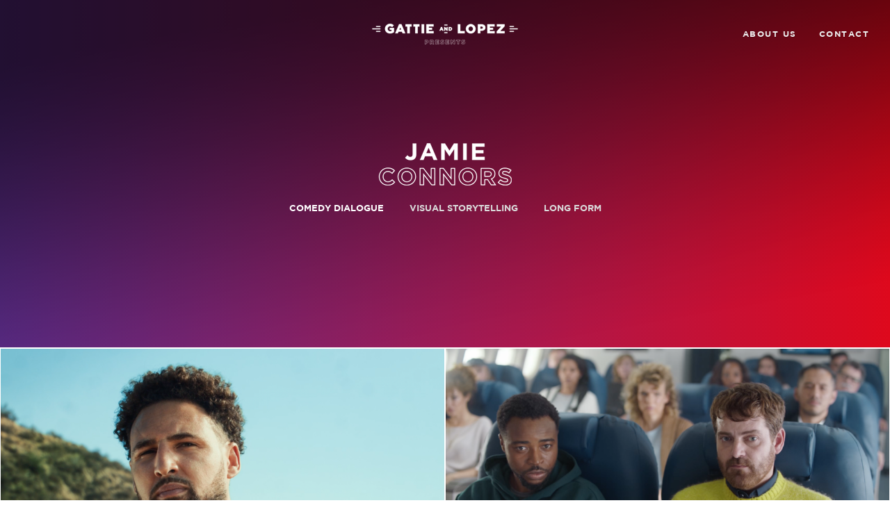

--- FILE ---
content_type: text/html; charset=UTF-8
request_url: http://gattieandlopez.com/editors/jamie-connors/
body_size: 5914
content:
<!DOCTYPE html>
<html lang="en">
<head>
    <meta charset="UTF-8">
    <meta name="author" content="Gattie and Lopez">
    <meta name="viewport" content="width=device-width, initial-scale=1">
	<meta name="google-site-verification" content="yp4QBygrnftAZS6PhWVj5b9EwvT8fZoN9np_cE8YgKk" />
	<script type="text/javascript">
		var pathInfo = {
			base: 'http://gattieandlopez.com/wp-content/themes/gattieandlopez/',
			css: 'css/',
			js: 'js/',
			swf: 'swf/',
		}
	</script>
	<title>Jamie Connors &#8211; GattieandLopez</title>
<link rel='dns-prefetch' href='//s.w.org' />
<link rel="alternate" type="application/rss+xml" title="GattieandLopez &raquo; Feed" href="http://gattieandlopez.com/feed/" />
<link rel="alternate" type="application/rss+xml" title="GattieandLopez &raquo; Comments Feed" href="http://gattieandlopez.com/comments/feed/" />
		<script type="text/javascript">
			window._wpemojiSettings = {"baseUrl":"https:\/\/s.w.org\/images\/core\/emoji\/13.0.1\/72x72\/","ext":".png","svgUrl":"https:\/\/s.w.org\/images\/core\/emoji\/13.0.1\/svg\/","svgExt":".svg","source":{"concatemoji":"http:\/\/gattieandlopez.com\/wp-includes\/js\/wp-emoji-release.min.js?ver=5.6.14"}};
			!function(e,a,t){var n,r,o,i=a.createElement("canvas"),p=i.getContext&&i.getContext("2d");function s(e,t){var a=String.fromCharCode;p.clearRect(0,0,i.width,i.height),p.fillText(a.apply(this,e),0,0);e=i.toDataURL();return p.clearRect(0,0,i.width,i.height),p.fillText(a.apply(this,t),0,0),e===i.toDataURL()}function c(e){var t=a.createElement("script");t.src=e,t.defer=t.type="text/javascript",a.getElementsByTagName("head")[0].appendChild(t)}for(o=Array("flag","emoji"),t.supports={everything:!0,everythingExceptFlag:!0},r=0;r<o.length;r++)t.supports[o[r]]=function(e){if(!p||!p.fillText)return!1;switch(p.textBaseline="top",p.font="600 32px Arial",e){case"flag":return s([127987,65039,8205,9895,65039],[127987,65039,8203,9895,65039])?!1:!s([55356,56826,55356,56819],[55356,56826,8203,55356,56819])&&!s([55356,57332,56128,56423,56128,56418,56128,56421,56128,56430,56128,56423,56128,56447],[55356,57332,8203,56128,56423,8203,56128,56418,8203,56128,56421,8203,56128,56430,8203,56128,56423,8203,56128,56447]);case"emoji":return!s([55357,56424,8205,55356,57212],[55357,56424,8203,55356,57212])}return!1}(o[r]),t.supports.everything=t.supports.everything&&t.supports[o[r]],"flag"!==o[r]&&(t.supports.everythingExceptFlag=t.supports.everythingExceptFlag&&t.supports[o[r]]);t.supports.everythingExceptFlag=t.supports.everythingExceptFlag&&!t.supports.flag,t.DOMReady=!1,t.readyCallback=function(){t.DOMReady=!0},t.supports.everything||(n=function(){t.readyCallback()},a.addEventListener?(a.addEventListener("DOMContentLoaded",n,!1),e.addEventListener("load",n,!1)):(e.attachEvent("onload",n),a.attachEvent("onreadystatechange",function(){"complete"===a.readyState&&t.readyCallback()})),(n=t.source||{}).concatemoji?c(n.concatemoji):n.wpemoji&&n.twemoji&&(c(n.twemoji),c(n.wpemoji)))}(window,document,window._wpemojiSettings);
		</script>
		<style type="text/css">
img.wp-smiley,
img.emoji {
	display: inline !important;
	border: none !important;
	box-shadow: none !important;
	height: 1em !important;
	width: 1em !important;
	margin: 0 .07em !important;
	vertical-align: -0.1em !important;
	background: none !important;
	padding: 0 !important;
}
</style>
	<link rel='stylesheet' id='wp-block-library-css'  href='http://gattieandlopez.com/wp-includes/css/dist/block-library/style.min.css?ver=5.6.14' type='text/css' media='all' />
<link rel='stylesheet' id='bootstrap-css'  href='http://gattieandlopez.com/wp-content/themes/gattieandlopez/css/bootstrap.css?ver=5.6.14' type='text/css' media='all' />
<link rel='stylesheet' id='base-style-css'  href='http://gattieandlopez.com/wp-content/themes/gattieandlopez/style.css?ver=5.6.14' type='text/css' media='all' />
<link rel='stylesheet' id='theme-1-css'  href='http://gattieandlopez.com/wp-content/themes/gattieandlopez/css/dark.css?ver=5.6.14' type='text/css' media='all' />
<link rel='stylesheet' id='theme-2-css'  href='http://gattieandlopez.com/wp-content/themes/gattieandlopez/css/font-icons.css?ver=5.6.14' type='text/css' media='all' />
<link rel='stylesheet' id='theme-3-css'  href='http://gattieandlopez.com/wp-content/themes/gattieandlopez/css/fonts.css?ver=5.6.14' type='text/css' media='all' />
<link rel='stylesheet' id='theme-4-css'  href='http://gattieandlopez.com/wp-content/themes/gattieandlopez/css/animate.css?ver=5.6.14' type='text/css' media='all' />
<link rel='stylesheet' id='theme-5-css'  href='http://gattieandlopez.com/wp-content/themes/gattieandlopez/css/magnific-popup.css?ver=5.6.14' type='text/css' media='all' />
<link rel='stylesheet' id='theme-6-css'  href='http://gattieandlopez.com/wp-content/themes/gattieandlopez/css/responsive.css?ver=5.6.14' type='text/css' media='all' />
<link rel='stylesheet' id='theme-7-css'  href='http://gattieandlopez.com/wp-content/themes/gattieandlopez/css/custom.css?ver=5.6.14' type='text/css' media='all' />
<link rel='stylesheet' id='fancybox-css'  href='http://gattieandlopez.com/wp-content/themes/gattieandlopez/css/jquery.fancybox.min.css?ver=5.6.14' type='text/css' media='all' />
<link rel='stylesheet' id='base-theme-css'  href='http://gattieandlopez.com/wp-content/themes/gattieandlopez/theme.css?ver=5.6.14' type='text/css' media='all' />
<script type='text/javascript' src='http://gattieandlopez.com/wp-includes/js/jquery/jquery.min.js?ver=3.5.1' id='jquery-core-js'></script>
<script type='text/javascript' src='http://gattieandlopez.com/wp-includes/js/jquery/jquery-migrate.min.js?ver=3.3.2' id='jquery-migrate-js'></script>
<link rel="https://api.w.org/" href="http://gattieandlopez.com/wp-json/" /><link rel="EditURI" type="application/rsd+xml" title="RSD" href="http://gattieandlopez.com/xmlrpc.php?rsd" />
<link rel="wlwmanifest" type="application/wlwmanifest+xml" href="http://gattieandlopez.com/wp-includes/wlwmanifest.xml" /> 
<link rel="canonical" href="http://gattieandlopez.com/editors/jamie-connors/" />
<link rel='shortlink' href='http://gattieandlopez.com/?p=77' />
<link rel="alternate" type="application/json+oembed" href="http://gattieandlopez.com/wp-json/oembed/1.0/embed?url=http%3A%2F%2Fgattieandlopez.com%2Feditors%2Fjamie-connors%2F" />
<link rel="alternate" type="text/xml+oembed" href="http://gattieandlopez.com/wp-json/oembed/1.0/embed?url=http%3A%2F%2Fgattieandlopez.com%2Feditors%2Fjamie-connors%2F&#038;format=xml" />
<style type="text/css">.recentcomments a{display:inline !important;padding:0 !important;margin:0 !important;}</style></head>
<body class="editors-template-default single single-editors postid-77 stretched" id="root">
    <!--
    Document Wrapper
    =============================================
    -->
    <div class="clearfix" id="wrapper">
      <header class="transparent-header no-sticky" id="header">
        <div id="header-wrap">
          <div class="container-fluid clearfix">
            <div class="dark" id="primary-menu-trigger">MENU</div>
            <div class="row">
              <div class="d-none d-lg-block" id="logo"><a class="standard-logo" href="http://gattieandlopez.com" data-dark-logo="http://gattieandlopez.com/wp-content/themes/gattieandlopez/images/gattieandlopez/logo.png"><img src="http://gattieandlopez.com/wp-content/themes/gattieandlopez/images/gattieandlopez/logo.png"></a><a class="retina-logo" href="/" data-dark-logo="http://gattieandlopez.com/wp-content/themes/gattieandlopez/images/gattieandlopez/logo@2x.png"><img src="http://gattieandlopez.com/wp-content/themes/gattieandlopez/images/gattieandlopez/logo@2x.png"></a></div>
            </div>
                            <nav id="primary-menu">
                                                                					<ul id="menu-mobile-menu" class="mobile-primary-menu"><li id="menu-item-128" class="menu-item menu-item-type-post_type menu-item-object-page menu-item-home menu-item-128"><a href="http://gattieandlopez.com/">Home</a></li>
<li id="menu-item-134" class="menu-item menu-item-type-post_type_archive menu-item-object-editors active active menu-item-has-children menu-item-134"><a href="http://gattieandlopez.com/editors/">Editors</a>
<ul class="sub-menu">
	<li id="menu-item-135" class="menu-item menu-item-type-post_type menu-item-object-editors menu-item-135"><a href="http://gattieandlopez.com/editors/chuck-willis/">Chuck Willis</a></li>
	<li id="menu-item-137" class="menu-item menu-item-type-post_type menu-item-object-editors active menu-item-137"><a href="http://gattieandlopez.com/editors/jamie-connors/" aria-current="page">Jamie Connors</a></li>
	<li id="menu-item-136" class="menu-item menu-item-type-post_type menu-item-object-editors menu-item-136"><a href="http://gattieandlopez.com/editors/greg-ryan/">Greg Ryan</a></li>
</ul>
</li>
<li id="menu-item-747" class="menu-item menu-item-type-post_type menu-item-object-editors menu-item-747"><a href="http://gattieandlopez.com/editors/walter-bianco/">Sound</a></li>
<li id="menu-item-748" class="menu-item menu-item-type-post_type menu-item-object-editors menu-item-748"><a href="http://gattieandlopez.com/editors/finishing/">Finishing</a></li>
<li id="menu-item-126" class="menu-item menu-item-type-post_type menu-item-object-page menu-item-126"><a href="http://gattieandlopez.com/contact/">Contact</a></li>
<li id="menu-item-127" class="menu-item menu-item-type-post_type menu-item-object-page menu-item-127"><a href="http://gattieandlopez.com/about-us/">About Us</a></li>
<li class="mobile-logo"><div class="row"><div class="offset-2 col-4">
										<a class="no-transition" href="https://www.instagram.com/gattieandlopez/"><img src="http://gattieandlopez.com/wp-content/uploads/2019/03/logo_instagram_3.png" class="img-responsive" alt="" loading="lazy" /></a>
									</div><div class="col-4">
										<a class="no-transition" href="http://www.bluecollarpostcollective.com"><img src="http://gattieandlopez.com/wp-content/uploads/2019/03/logo_bcpc_grey.png" class="img-responsive" alt="" loading="lazy" /></a>
									</div></div><div class="row"><div class="offset-2 col-4">
										<a class="no-transition" href="http://freethebid.com/women-editors/?filter_posts=728"><img src="http://gattieandlopez.com/wp-content/uploads/2019/03/logo_ftb_grey.png" class="img-responsive" alt="" loading="lazy" /></a>
									</div></div></li><li class="mobile-address">
								<h5>45 W 45 ST NYC<br>PENTHOUSE<br>(212) 414-1200</h5>
							</li></ul>                    <a class="d-none" id="overlay-menu-close" href="#"><i class="icon-line-cross"></i></a>
                                            <ul id="menu-top-navigation" class=""><li id="menu-item-610" class="menu-item menu-item-type-post_type menu-item-object-page menu-item-610"><a href="http://gattieandlopez.com/about-us/"><div>About Us</div></a></li>
<li id="menu-item-72" class="menu-item menu-item-type-post_type menu-item-object-page menu-item-72"><a href="http://gattieandlopez.com/contact/"><div>Contact</div></a></li>
</ul>                                    </nav>
                      </div>
        </div>
      </header><section class="slider-element hero-single-editor" id="slider" style="overflow: visible;" data-height-xl="500" data-height-lg="500" data-height-md="500" data-height-sm="500" data-height-xs="500">
	<div class="editor-overlay container-fluid clearfix">
		<div class="slider-caption slider-caption-center">
			<img src="http://gattieandlopez.com/wp-content/uploads/2019/03/content-editors1.png" class="d-inline-block" alt="" loading="lazy" />			
			
							<div id="portfolio-category">
											<span class="active"><a href="http://gattieandlopez.com/editors/jamie-connors/?section=comedy-dialouge">COMEDY DIALOGUE</a></span>
											<span><a href="http://gattieandlopez.com/editors/jamie-connors/?section=visual-storytelling">VISUAL STORYTELLING</a></span>
											<span><a href="http://gattieandlopez.com/editors/jamie-connors/?section=long-form">LONG FORM</a></span>
									</div>
					</div>
	</div>
</section>
<section id="content" style="margin-top:1px;">
				<div class="content-wrap nobottompadding notoppadding">
		    <div class="portfolio grid-container portfolio-2 portfolio-nomargin clearfix" id="portfolio">
									<article class="portfolio-item pf-media pf-icons">
						<div class="portfolio-image">
															<a href="javascript:void(0)"><img src="http://gattieandlopez.com/wp-content/uploads/2019/03/Screen-Shot-2023-03-02-at-2.50.40-PM-960x540.png" class="attachment-video-poster size-video-poster" alt="" loading="lazy" srcset="http://gattieandlopez.com/wp-content/uploads/2019/03/Screen-Shot-2023-03-02-at-2.50.40-PM-960x540.png 960w, http://gattieandlopez.com/wp-content/uploads/2019/03/Screen-Shot-2023-03-02-at-2.50.40-PM-300x170.png 300w" sizes="(max-width: 960px) 100vw, 960px" /></a>
																						<div class="portfolio-overlay">
									<div class="portfolio-desc">
										<h3>Mountain Dew</h3>																																				<span><strong style="display:inline-block; width:150px">Title</strong>Upgrade </span>
																									<span><strong style="display:inline-block; width:150px">Director</strong>Timothy Kendall </span>
																									<span><strong style="display:inline-block; width:150px">Agency</strong>Motive</span>
																																</div>
																										<a class="left-icon" data-fancybox="" href="#video_102"><i class="icon-line-video"></i></a>
																</div>
						</div>
						<div class="portfolio-title"></div>
																				<video id="video_102" width="1920" height="1080" preload="none" controls="" style="display:none;">
																	<source src="http://gattieandlopez.com/wp-content/uploads/2019/03/Mountain_Dew__Warzone_-_Upgrade_1-1.mp4" type="video/m4v">
																									<source src="http://gattieandlopez.com/wp-content/uploads/2019/03/Mountain_Dew__Warzone_-_Upgrade_1.webm" type="video/webm">
																									<source src="http://gattieandlopez.com/wp-content/uploads/2019/03/Mountain_Dew__Warzone_-_Upgrade_1.m4v" type="video/mp4">
																Your browser doesn't support HTML5 video.							</video>
																		</article>
									<article class="portfolio-item pf-media pf-icons">
						<div class="portfolio-image">
															<a href="javascript:void(0)"><img src="http://gattieandlopez.com/wp-content/uploads/2019/10/Screen-Shot-2019-10-01-at-10.33.34-AM-960x540.png" class="attachment-video-poster size-video-poster" alt="" loading="lazy" srcset="http://gattieandlopez.com/wp-content/uploads/2019/10/Screen-Shot-2019-10-01-at-10.33.34-AM-960x540.png 960w, http://gattieandlopez.com/wp-content/uploads/2019/10/Screen-Shot-2019-10-01-at-10.33.34-AM-300x168.png 300w" sizes="(max-width: 960px) 100vw, 960px" /></a>
																						<div class="portfolio-overlay">
									<div class="portfolio-desc">
										<h3>Mucinex</h3>																																				<span><strong style="display:inline-block; width:150px">Title:</strong>Flight </span>
																									<span><strong style="display:inline-block; width:150px">Director:</strong>Robin Comisar </span>
																									<span><strong style="display:inline-block; width:150px">Agency: </strong>McCann </span>
																																</div>
																										<a class="left-icon" data-fancybox="" href="#video_522"><i class="icon-line-video"></i></a>
																</div>
						</div>
						<div class="portfolio-title"></div>
																				<video id="video_522" width="1920" height="1080" preload="none" controls="" style="display:none;">
																	<source src="http://gattieandlopez.com/wp-content/uploads/2019/10/MUCINEX_30_Flight.mp4" type="video/m4v">
																									<source src="http://gattieandlopez.com/wp-content/uploads/2019/10/MUCINEX_30_Flight.webm" type="video/webm">
																									<source src="http://gattieandlopez.com/wp-content/uploads/2019/10/MUCINEX_30_Flight.m4v" type="video/mp4">
																Your browser doesn't support HTML5 video.							</video>
																		</article>
									<article class="portfolio-item pf-media pf-icons">
						<div class="portfolio-image">
															<a href="javascript:void(0)"><img src="http://gattieandlopez.com/wp-content/uploads/2019/07/TEST-2-1-1-960x540.jpg" class="attachment-video-poster size-video-poster" alt="" loading="lazy" srcset="http://gattieandlopez.com/wp-content/uploads/2019/07/TEST-2-1-1-960x540.jpg 960w, http://gattieandlopez.com/wp-content/uploads/2019/07/TEST-2-1-1-300x169.jpg 300w, http://gattieandlopez.com/wp-content/uploads/2019/07/TEST-2-1-1-768x432.jpg 768w, http://gattieandlopez.com/wp-content/uploads/2019/07/TEST-2-1-1-1024x576.jpg 1024w, http://gattieandlopez.com/wp-content/uploads/2019/07/TEST-2-1-1.jpg 1264w" sizes="(max-width: 960px) 100vw, 960px" /></a>
																						<div class="portfolio-overlay">
									<div class="portfolio-desc">
										<h3>PUBG</h3>																																				<span><strong style="display:inline-block; width:150px">Title: </strong>Having A Blast </span>
																									<span><strong style="display:inline-block; width:150px">Director: </strong>Ricky Mabe </span>
																									<span><strong style="display:inline-block; width:150px">Agency: </strong>AKQA</span>
																																</div>
																										<a class="left-icon" data-fancybox="" href="#video_480"><i class="icon-line-video"></i></a>
																</div>
						</div>
						<div class="portfolio-title"></div>
																				<video id="video_480" width="1920" height="1080" preload="none" controls="" style="display:none;">
																	<source src="http://gattieandlopez.com/wp-content/uploads/2019/07/FRIENDLY_FIRE_FINAL.mp4" type="video/m4v">
																									<source src="http://gattieandlopez.com/wp-content/uploads/2019/07/FRIENDLY_FIRE_FINAL.webm" type="video/webm">
																									<source src="http://gattieandlopez.com/wp-content/uploads/2019/07/FRIENDLY_FIRE_FINAL.m4v" type="video/mp4">
																Your browser doesn't support HTML5 video.							</video>
																		</article>
									<article class="portfolio-item pf-media pf-icons">
						<div class="portfolio-image">
															<a href="javascript:void(0)"><img src="http://gattieandlopez.com/wp-content/uploads/2019/05/Baby-Samsung-JPG--960x540.jpg" class="attachment-video-poster size-video-poster" alt="" loading="lazy" /></a>
																						<div class="portfolio-overlay">
									<div class="portfolio-desc">
										<h3>Samsung</h3>																																				<span><strong style="display:inline-block; width:150px">Title </strong>Game Day Baby </span>
																									<span><strong style="display:inline-block; width:150px">Director </strong>Vince Peone </span>
																									<span><strong style="display:inline-block; width:150px">Agency </strong>Barbarian </span>
																																</div>
																										<a class="left-icon" data-fancybox="" href="#video_380"><i class="icon-line-video"></i></a>
																</div>
						</div>
						<div class="portfolio-title"></div>
																				<video id="video_380" width="1920" height="1080" preload="none" controls="" style="display:none;">
																	<source src="http://gattieandlopez.com/wp-content/uploads/2019/05/BABY_INTERFERENCE_30_1.mp4" type="video/m4v">
																									<source src="http://gattieandlopez.com/wp-content/uploads/2019/05/BABY_INTERFERENCE_30_1.webm" type="video/webm">
																									<source src="http://gattieandlopez.com/wp-content/uploads/2019/05/BABY_INTERFERENCE_30_1.m4v" type="video/mp4">
																Your browser doesn't support HTML5 video.							</video>
																		</article>
									<article class="portfolio-item pf-media pf-icons">
						<div class="portfolio-image">
															<a href="javascript:void(0)"><img src="http://gattieandlopez.com/wp-content/uploads/2019/05/WAZE-Still--960x540.jpg" class="attachment-video-poster size-video-poster" alt="" loading="lazy" srcset="http://gattieandlopez.com/wp-content/uploads/2019/05/WAZE-Still--960x540.jpg 960w, http://gattieandlopez.com/wp-content/uploads/2019/05/WAZE-Still--300x168.jpg 300w, http://gattieandlopez.com/wp-content/uploads/2019/05/WAZE-Still--768x431.jpg 768w" sizes="(max-width: 960px) 100vw, 960px" /></a>
																						<div class="portfolio-overlay">
									<div class="portfolio-desc">
										<h3>Waze</h3>																																				<span><strong style="display:inline-block; width:150px">Title</strong>Inflatable Friends </span>
																									<span><strong style="display:inline-block; width:150px">Director </strong>Jeff + Pete </span>
																									<span><strong style="display:inline-block; width:150px">Production Company </strong>Caviar </span>
																																</div>
																										<a class="left-icon" data-fancybox="" href="#video_369"><i class="icon-line-video"></i></a>
																</div>
						</div>
						<div class="portfolio-title"></div>
																				<video id="video_369" width="1920" height="1080" preload="none" controls="" style="display:none;">
																	<source src="http://gattieandlopez.com/wp-content/uploads/2019/05/GOOG0393000H_UNSLATED_1.mp4" type="video/m4v">
																									<source src="http://gattieandlopez.com/wp-content/uploads/2019/05/GOOG0393000H_UNSLATED_1.webm" type="video/webm">
																									<source src="http://gattieandlopez.com/wp-content/uploads/2019/05/GOOG0393000H_UNSLATED_1.m4v" type="video/mp4">
																Your browser doesn't support HTML5 video.							</video>
																		</article>
									<article class="portfolio-item pf-media pf-icons">
						<div class="portfolio-image">
															<a href="javascript:void(0)"><img src="http://gattieandlopez.com/wp-content/uploads/2019/05/Band-Practic-JPG--960x540.jpg" class="attachment-video-poster size-video-poster" alt="" loading="lazy" srcset="http://gattieandlopez.com/wp-content/uploads/2019/05/Band-Practic-JPG--960x540.jpg 960w, http://gattieandlopez.com/wp-content/uploads/2019/05/Band-Practic-JPG--300x170.jpg 300w" sizes="(max-width: 960px) 100vw, 960px" /></a>
																						<div class="portfolio-overlay">
									<div class="portfolio-desc">
										<h3>Samsung</h3>																																				<span><strong style="display:inline-block; width:150px">Title </strong>Cancel Band Practice </span>
																									<span><strong style="display:inline-block; width:150px">Director </strong>Vince Peone </span>
																									<span><strong style="display:inline-block; width:150px">Agency </strong>Barbarian </span>
																																</div>
																										<a class="left-icon" data-fancybox="" href="#video_363"><i class="icon-line-video"></i></a>
																</div>
						</div>
						<div class="portfolio-title"></div>
																				<video id="video_363" width="1920" height="1080" preload="none" controls="" style="display:none;">
																	<source src="http://gattieandlopez.com/wp-content/uploads/2019/05/Band_Practice_34_4-2.mp4" type="video/m4v">
																									<source src="http://gattieandlopez.com/wp-content/uploads/2019/05/Band_Practice_34_4-1.webm" type="video/webm">
																									<source src="http://gattieandlopez.com/wp-content/uploads/2019/05/Band_Practice_34_4.m4v" type="video/mp4">
																Your browser doesn't support HTML5 video.							</video>
																		</article>
									<article class="portfolio-item pf-media pf-icons">
						<div class="portfolio-image">
															<a href="javascript:void(0)"><img src="http://gattieandlopez.com/wp-content/uploads/2019/03/NFL_Elevator-960x540.jpg" class="attachment-video-poster size-video-poster" alt="" loading="lazy" srcset="http://gattieandlopez.com/wp-content/uploads/2019/03/NFL_Elevator-960x540.jpg 960w, http://gattieandlopez.com/wp-content/uploads/2019/03/NFL_Elevator-300x169.jpg 300w, http://gattieandlopez.com/wp-content/uploads/2019/03/NFL_Elevator-768x432.jpg 768w, http://gattieandlopez.com/wp-content/uploads/2019/03/NFL_Elevator-1024x576.jpg 1024w, http://gattieandlopez.com/wp-content/uploads/2019/03/NFL_Elevator.jpg 1920w" sizes="(max-width: 960px) 100vw, 960px" /></a>
																						<div class="portfolio-overlay">
									<div class="portfolio-desc">
										<h3>NFL</h3>																																				<span><strong style="display:inline-block; width:150px">Title</strong>Elevator</span>
																									<span><strong style="display:inline-block; width:150px">Director</strong>Max Sherman</span>
																									<span><strong style="display:inline-block; width:150px">Agency</strong>Grey NY</span>
																																</div>
																										<a class="left-icon" data-fancybox="" href="#video_121"><i class="icon-line-video"></i></a>
																</div>
						</div>
						<div class="portfolio-title"></div>
																				<video id="video_121" width="1920" height="1080" preload="none" controls="" style="display:none;">
																									<source src="http://gattieandlopez.com/wp-content/uploads/2019/03/NFL_Elevator.webm" type="video/webm">
																									<source src="http://gattieandlopez.com/wp-content/uploads/2019/03/NFL_Elevator.m4v" type="video/mp4">
																Your browser doesn't support HTML5 video.							</video>
																		</article>
									<article class="portfolio-item pf-media pf-icons">
						<div class="portfolio-image">
															<a href="javascript:void(0)"><img src="http://gattieandlopez.com/wp-content/uploads/2019/07/TEST-1--960x540.jpg" class="attachment-video-poster size-video-poster" alt="" loading="lazy" /></a>
																						<div class="portfolio-overlay">
									<div class="portfolio-desc">
										<h3>PUBG</h3>																																				<span><strong style="display:inline-block; width:150px">Title: </strong>Smells Like Chicken </span>
																									<span><strong style="display:inline-block; width:150px">Director: </strong>Ricky Mabe </span>
																									<span><strong style="display:inline-block; width:150px">Agency: </strong>AKQA</span>
																																</div>
																										<a class="left-icon" data-fancybox="" href="#video_472"><i class="icon-line-video"></i></a>
																</div>
						</div>
						<div class="portfolio-title"></div>
																				<video id="video_472" width="1920" height="1080" preload="none" controls="" style="display:none;">
																	<source src="http://gattieandlopez.com/wp-content/uploads/2019/07/FIRST_KILL_FINAL-1.mp4" type="video/m4v">
																									<source src="http://gattieandlopez.com/wp-content/uploads/2019/07/FIRST_KILL_FINAL.webm" type="video/webm">
																									<source src="http://gattieandlopez.com/wp-content/uploads/2019/07/FIRST_KILL_FINAL.m4v" type="video/mp4">
																Your browser doesn't support HTML5 video.							</video>
																		</article>
									<article class="portfolio-item pf-media pf-icons">
						<div class="portfolio-image">
															<a href="javascript:void(0)"><img src="http://gattieandlopez.com/wp-content/uploads/2019/12/Screen-Shot-2019-12-05-at-12.21.11-PM-960x540.png" class="attachment-video-poster size-video-poster" alt="" loading="lazy" srcset="http://gattieandlopez.com/wp-content/uploads/2019/12/Screen-Shot-2019-12-05-at-12.21.11-PM-960x540.png 960w, http://gattieandlopez.com/wp-content/uploads/2019/12/Screen-Shot-2019-12-05-at-12.21.11-PM-300x168.png 300w" sizes="(max-width: 960px) 100vw, 960px" /></a>
																						<div class="portfolio-overlay">
									<div class="portfolio-desc">
										<h3>Mucinex</h3>																																				<span><strong style="display:inline-block; width:150px">Title</strong>Library </span>
																									<span><strong style="display:inline-block; width:150px">Director </strong>Robin Comisar </span>
																									<span><strong style="display:inline-block; width:150px">Agency </strong>McCann </span>
																																</div>
																										<a class="left-icon" data-fancybox="" href="#video_569"><i class="icon-line-video"></i></a>
																</div>
						</div>
						<div class="portfolio-title"></div>
																				<video id="video_569" width="1920" height="1080" preload="none" controls="" style="display:none;">
																	<source src="http://gattieandlopez.com/wp-content/uploads/2019/12/RCDM0081000H_1.mp4" type="video/m4v">
																									<source src="http://gattieandlopez.com/wp-content/uploads/2019/12/RCDM0081000H_1.webm" type="video/webm">
																									<source src="http://gattieandlopez.com/wp-content/uploads/2019/12/RCDM0081000H_1.m4v" type="video/mp4">
																Your browser doesn't support HTML5 video.							</video>
																		</article>
									<article class="portfolio-item pf-media pf-icons">
						<div class="portfolio-image">
															<a href="javascript:void(0)"><img src="http://gattieandlopez.com/wp-content/uploads/2019/05/Planet-Oat-JPG-960x540.jpg" class="attachment-video-poster size-video-poster" alt="" loading="lazy" /></a>
																						<div class="portfolio-overlay">
									<div class="portfolio-desc">
										<h3>Planet Oat</h3>																																				<span><strong style="display:inline-block; width:150px">Title </strong>What's In It For You? </span>
																									<span><strong style="display:inline-block; width:150px">Director </strong>Jeff + Pete </span>
																									<span><strong style="display:inline-block; width:150px">Agency </strong>Decoded </span>
																																</div>
																										<a class="left-icon" data-fancybox="" href="#video_375"><i class="icon-line-video"></i></a>
																</div>
						</div>
						<div class="portfolio-title"></div>
																				<video id="video_375" width="1920" height="1080" preload="none" controls="" style="display:none;">
																	<source src="http://gattieandlopez.com/wp-content/uploads/2019/05/PLANET_OAT_30_NO_LEGAL.mp4" type="video/m4v">
																									<source src="http://gattieandlopez.com/wp-content/uploads/2019/05/PLANET_OAT_30_NO_LEGAL.webm" type="video/webm">
																									<source src="http://gattieandlopez.com/wp-content/uploads/2019/05/PLANET_OAT_30_NO_LEGAL.m4v" type="video/mp4">
																Your browser doesn't support HTML5 video.							</video>
																		</article>
									<article class="portfolio-item pf-media pf-icons">
						<div class="portfolio-image">
															<a href="javascript:void(0)"><img src="http://gattieandlopez.com/wp-content/uploads/2019/05/Advil-JPG-.jpg" class="attachment-video-poster size-video-poster" alt="" loading="lazy" srcset="http://gattieandlopez.com/wp-content/uploads/2019/05/Advil-JPG-.jpg 945w, http://gattieandlopez.com/wp-content/uploads/2019/05/Advil-JPG--300x166.jpg 300w, http://gattieandlopez.com/wp-content/uploads/2019/05/Advil-JPG--768x426.jpg 768w" sizes="(max-width: 945px) 100vw, 945px" /></a>
																						<div class="portfolio-overlay">
									<div class="portfolio-desc">
										<h3>Advil</h3>																																				<span><strong style="display:inline-block; width:150px">Title </strong>Weekend Away </span>
																									<span><strong style="display:inline-block; width:150px">Director </strong>James Haworth </span>
																									<span><strong style="display:inline-block; width:150px">Agency </strong>Grey </span>
																																</div>
																										<a class="left-icon" data-fancybox="" href="#video_397"><i class="icon-line-video"></i></a>
																</div>
						</div>
						<div class="portfolio-title"></div>
																				<video id="video_397" width="1920" height="1080" preload="none" controls="" style="display:none;">
																	<source src="http://gattieandlopez.com/wp-content/uploads/2019/05/Advil_Weekend_Away_15.mp4" type="video/m4v">
																									<source src="http://gattieandlopez.com/wp-content/uploads/2019/05/Advil_Weekend_Away_15.webm" type="video/webm">
																									<source src="http://gattieandlopez.com/wp-content/uploads/2019/05/Advil_Weekend_Away_15.m4v" type="video/mp4">
																Your browser doesn't support HTML5 video.							</video>
																		</article>
									<article class="portfolio-item pf-media pf-icons">
						<div class="portfolio-image">
															<a href="javascript:void(0)"><img src="http://gattieandlopez.com/wp-content/uploads/2019/03/NFL.jpg" class="attachment-video-poster size-video-poster" alt="" loading="lazy" srcset="http://gattieandlopez.com/wp-content/uploads/2019/03/NFL.jpg 960w, http://gattieandlopez.com/wp-content/uploads/2019/03/NFL-300x169.jpg 300w, http://gattieandlopez.com/wp-content/uploads/2019/03/NFL-768x432.jpg 768w" sizes="(max-width: 960px) 100vw, 960px" /></a>
																						<div class="portfolio-overlay">
									<div class="portfolio-desc">
										<h3>NFL Apparel</h3>																																				<span><strong style="display:inline-block; width:150px">Title</strong>Sweater</span>
																									<span><strong style="display:inline-block; width:150px">Director</strong>Max Sherman</span>
																									<span><strong style="display:inline-block; width:150px">Agency</strong>Grey</span>
																																</div>
																										<a class="left-icon" data-fancybox="" href="#video_125"><i class="icon-line-video"></i></a>
																</div>
						</div>
						<div class="portfolio-title"></div>
																				<video id="video_125" width="1920" height="1080" preload="none" controls="" style="display:none;">
																									<source src="http://gattieandlopez.com/wp-content/uploads/2019/03/NFL.webm" type="video/webm">
																									<source src="http://gattieandlopez.com/wp-content/uploads/2019/03/NFL.m4v" type="video/mp4">
																Your browser doesn't support HTML5 video.							</video>
																		</article>
									<article class="portfolio-item pf-media pf-icons">
						<div class="portfolio-image">
															<a href="javascript:void(0)"><img src="http://gattieandlopez.com/wp-content/uploads/2019/03/Scope-MouthwashSommelier-960x540.jpg" class="attachment-video-poster size-video-poster" alt="" loading="lazy" srcset="http://gattieandlopez.com/wp-content/uploads/2019/03/Scope-MouthwashSommelier-960x540.jpg 960w, http://gattieandlopez.com/wp-content/uploads/2019/03/Scope-MouthwashSommelier-300x169.jpg 300w, http://gattieandlopez.com/wp-content/uploads/2019/03/Scope-MouthwashSommelier-768x432.jpg 768w, http://gattieandlopez.com/wp-content/uploads/2019/03/Scope-MouthwashSommelier-1024x576.jpg 1024w, http://gattieandlopez.com/wp-content/uploads/2019/03/Scope-MouthwashSommelier.jpg 1920w" sizes="(max-width: 960px) 100vw, 960px" /></a>
																						<div class="portfolio-overlay">
									<div class="portfolio-desc">
										<h3>Scope</h3>																																				<span><strong style="display:inline-block; width:150px">Title</strong>Mouthwash Sommelier</span>
																									<span><strong style="display:inline-block; width:150px">Director</strong>Nick Spooner</span>
																									<span><strong style="display:inline-block; width:150px">Agency</strong>Publicis NY</span>
																																</div>
																										<a class="left-icon" data-fancybox="" href="#video_256"><i class="icon-line-video"></i></a>
																</div>
						</div>
						<div class="portfolio-title"></div>
																				<video id="video_256" width="1920" height="1080" preload="none" controls="" style="display:none;">
																																	<source src="http://gattieandlopez.com/wp-content/uploads/2019/03/Scope-MouthwashSommelier-1.m4v" type="video/mp4">
																Your browser doesn't support HTML5 video.							</video>
																		</article>
									<article class="portfolio-item pf-media pf-icons">
						<div class="portfolio-image">
															<a href="javascript:void(0)"><img src="http://gattieandlopez.com/wp-content/uploads/2019/03/BOA_Multitool.jpg" class="attachment-video-poster size-video-poster" alt="" loading="lazy" srcset="http://gattieandlopez.com/wp-content/uploads/2019/03/BOA_Multitool.jpg 960w, http://gattieandlopez.com/wp-content/uploads/2019/03/BOA_Multitool-300x169.jpg 300w, http://gattieandlopez.com/wp-content/uploads/2019/03/BOA_Multitool-768x432.jpg 768w" sizes="(max-width: 960px) 100vw, 960px" /></a>
																						<div class="portfolio-overlay">
									<div class="portfolio-desc">
										<h3>Bank of America</h3>																																				<span><strong style="display:inline-block; width:150px">Title</strong>Multitool</span>
																									<span><strong style="display:inline-block; width:150px">Director</strong>Craig Brownrigg</span>
																									<span><strong style="display:inline-block; width:150px">Agency</strong>Hill Holiday</span>
																																</div>
																										<a class="left-icon" data-fancybox="" href="#video_107"><i class="icon-line-video"></i></a>
																</div>
						</div>
						<div class="portfolio-title"></div>
																				<video id="video_107" width="1920" height="1080" preload="none" controls="" style="display:none;">
																									<source src="http://gattieandlopez.com/wp-content/uploads/2019/03/BOA_Multitool.webm" type="video/webm">
																									<source src="http://gattieandlopez.com/wp-content/uploads/2019/03/BOA_Multitool.m4v" type="video/mp4">
																Your browser doesn't support HTML5 video.							</video>
																		</article>
									<article class="portfolio-item pf-media pf-icons">
						<div class="portfolio-image">
															<a href="javascript:void(0)"><img src="http://gattieandlopez.com/wp-content/uploads/2019/03/Mastercard.jpg" class="attachment-video-poster size-video-poster" alt="" loading="lazy" srcset="http://gattieandlopez.com/wp-content/uploads/2019/03/Mastercard.jpg 960w, http://gattieandlopez.com/wp-content/uploads/2019/03/Mastercard-300x169.jpg 300w, http://gattieandlopez.com/wp-content/uploads/2019/03/Mastercard-768x432.jpg 768w" sizes="(max-width: 960px) 100vw, 960px" /></a>
																						<div class="portfolio-overlay">
									<div class="portfolio-desc">
										<h3>Mastercard</h3>																																				<span><strong style="display:inline-block; width:150px">Title</strong>Arielle</span>
																									<span><strong style="display:inline-block; width:150px">Director</strong>Rami Hachache</span>
																									<span><strong style="display:inline-block; width:150px">Agency</strong>McCann New York</span>
																																</div>
																										<a class="left-icon" data-fancybox="" href="#video_98"><i class="icon-line-video"></i></a>
																</div>
						</div>
						<div class="portfolio-title"></div>
																				<video id="video_98" width="1920" height="1080" preload="none" controls="" style="display:none;">
																									<source src="http://gattieandlopez.com/wp-content/uploads/2019/03/Mastercard.webm" type="video/webm">
																									<source src="http://gattieandlopez.com/wp-content/uploads/2019/03/Mastercard.m4v" type="video/mp4">
																Your browser doesn't support HTML5 video.							</video>
																		</article>
									<article class="portfolio-item pf-media pf-icons">
						<div class="portfolio-image">
															<a href="javascript:void(0)"><img src="http://gattieandlopez.com/wp-content/uploads/2019/03/Clearasil-Launch.jpg" class="attachment-video-poster size-video-poster" alt="" loading="lazy" srcset="http://gattieandlopez.com/wp-content/uploads/2019/03/Clearasil-Launch.jpg 960w, http://gattieandlopez.com/wp-content/uploads/2019/03/Clearasil-Launch-300x169.jpg 300w, http://gattieandlopez.com/wp-content/uploads/2019/03/Clearasil-Launch-768x432.jpg 768w" sizes="(max-width: 960px) 100vw, 960px" /></a>
																						<div class="portfolio-overlay">
									<div class="portfolio-desc">
										<h3>Clearasil</h3>																																				<span><strong style="display:inline-block; width:150px">Title</strong>Launch Facebook</span>
																									<span><strong style="display:inline-block; width:150px">Director</strong>Sunbeam</span>
																									<span><strong style="display:inline-block; width:150px">Agency</strong>Droga5</span>
																																</div>
																										<a class="left-icon" data-fancybox="" href="#video_94"><i class="icon-line-video"></i></a>
																</div>
						</div>
						<div class="portfolio-title"></div>
																				<video id="video_94" width="1920" height="1080" preload="none" controls="" style="display:none;">
																									<source src="http://gattieandlopez.com/wp-content/uploads/2019/03/Clearasil-Launch.webm" type="video/webm">
																									<source src="http://gattieandlopez.com/wp-content/uploads/2019/03/Clearasil-Launch.m4v" type="video/mp4">
																Your browser doesn't support HTML5 video.							</video>
																		</article>
						    </div>
		</div>
			<p class="text-center topmargin-sm gowtham-book">Get in touch with us for a custom reel		<br><strong class="gotoTop">BACK TO TOP</strong></p>
</section>
                    <footer class="dark" id="footer">
                <div id="copyrights">
                    <div class="container clearfix">
                                                    <div class="col_half">Copyrights © 2018 All Rights Reserved by Gattie and Lopez</div>
                                                                            <div class="col_half col_last tright"><div id="menu-footer-menu" class="copyrights-menu copyright-links clearfix"><a href="http://gattieandlopez.com/">Home</a> / <a href="http://gattieandlopez.com/editors/">Editors</a> / <a href="http://gattieandlopez.com/contact/">Contact</a> / <a href="http://gattieandlopez.com/about-us/">About Us</a> / <a href="https://www.instagram.com"><i class="icon-instagram"></i></a></div></div>                                            </div>
                </div>
            </footer>
            </div>
    <!-- #wrapper end-->
    <!--
    Go To Top
    =============================================
    -->
    <div class="icon-angle-up" id="gotoTop"></div>
    <script type='text/javascript' src='http://gattieandlopez.com/wp-content/themes/gattieandlopez/js/plugins.js?ver=5.6.14' id='plugins-js'></script>
<script type='text/javascript' src='http://gattieandlopez.com/wp-content/themes/gattieandlopez/js/functions.js?ver=5.6.14' id='functions-js'></script>
<script type='text/javascript' src='http://gattieandlopez.com/wp-content/themes/gattieandlopez/js/plugins/jquery.fancybox.min.js?ver=5.6.14' id='fancybox-js'></script>
<script type='text/javascript' src='http://gattieandlopez.com/wp-includes/js/wp-embed.min.js?ver=5.6.14' id='wp-embed-js'></script>
  </body>
</html>

--- FILE ---
content_type: text/css
request_url: http://gattieandlopez.com/wp-content/themes/gattieandlopez/style.css?ver=5.6.14
body_size: 46400
content:
/*
Theme Name: GattieAndLopez
Author: Anonymous
Author URI:
Version: 1
Description: GattieAndLopez theme for Wordpress
License: GNU General Public License v2 or later
License URI: http://www.gnu.org/licenses/gpl-2.0.html
Text Domain: base
Tags: one-column, two-columns
Theme URI:
*/
/*-----------------------------------------------------------------------------------
	typography.scss
-----------------------------------------------------------------------------------*/
dl, dt, dd, ol, ul, li {
  margin: 0;
  padding: 0; }

.clear {
  clear: both;
  display: block;
  font-size: 0px;
  height: 0px;
  line-height: 0;
  width: 100%;
  overflow: hidden; }

::selection {
  background: #1ABC9C;
  color: #FFF;
  text-shadow: none; }

::-moz-selection {
  background: #1ABC9C;
  /* Firefox */
  color: #FFF;
  text-shadow: none; }

::-webkit-selection {
  background: #1ABC9C;
  /* Safari */
  color: #FFF;
  text-shadow: none; }

:active,
:focus {
  outline: none !important; }

/* ----------------------------------------------------------------
	Typography
-----------------------------------------------------------------*/
body {
  line-height: 1.5;
  color: #555;
  font-size: 14px;
  font-family: "Montserrat", "Gotham", san-serif; }

a {
  text-decoration: none !important;
  color: #1ABC9C; }
  a:hover {
    color: #222; }
  a img {
    border: none; }

img {
  max-width: 100%; }

iframe {
  border: none !important; }

/* ----------------------------------------------------------------
	Basic Layout Styles
-----------------------------------------------------------------*/
h1,
h2,
h3,
h4,
h5,
h6 {
  color: #444;
  font-weight: 600;
  line-height: 1.5;
  margin: 0 0 30px 0;
  font-family: "Montserrat", "Gotham", san-serif; }

h5,
h6 {
  margin-bottom: 20px; }

h1 {
  font-size: 36px; }

h2 {
  font-size: 30px; }

h3 {
  font-size: 24px; }

h4 {
  font-size: 18px; }

h5 {
  font-size: 14px; }

h6 {
  font-size: 12px; }

h4 {
  font-weight: 600; }

h5,
h6 {
  font-weight: bold; }

h1 > span:not(.nocolor),
h2 > span:not(.nocolor),
h3 > span:not(.nocolor),
h4 > span:not(.nocolor),
h5 > span:not(.nocolor),
h6 > span:not(.nocolor) {
  color: #1ABC9C; }

p,
pre,
ul,
ol,
dl,
dd,
blockquote,
address,
table,
fieldset,
form {
  margin-bottom: 30px; }

small {
  font-family: "Montserrat", "Gotham", san-serif; }

#wrapper {
  position: relative;
  float: none;
  width: 1220px;
  margin: 0 auto;
  background-color: #FFF;
  box-shadow: 0 0 10px rgba(0, 0, 0, 0.1);
  -moz-box-shadow: 0 0 10px rgba(0, 0, 0, 0.1);
  -webkit-box-shadow: 0 0 10px rgba(0, 0, 0, 0.1); }

/*-----------------------------------------------------------------------------------
	helpers.scss
-----------------------------------------------------------------------------------*/
.uppercase {
  text-transform: uppercase !important; }

.lowercase {
  text-transform: lowercase !important; }

.capitalize {
  text-transform: capitalize !important; }

.nott {
  text-transform: none !important; }

.tright {
  text-align: right !important; }

.tleft {
  text-align: left !important; }

.fright {
  float: right !important; }

.fleft {
  float: left !important; }

.fnone {
  float: none !important; }

.ohidden {
  position: relative;
  overflow: hidden !important; }

.line,
.double-line {
  clear: both;
  position: relative;
  width: 100%;
  margin: 60px 0;
  border-top: 1px solid #EEE; }
  .line.line-sm,
  .double-line.line-sm {
    margin: 30px 0; }

span.middot {
  display: inline-block;
  margin: 0 5px; }

.double-line {
  border-top: 3px double #E5E5E5; }

.emptydiv {
  display: block !important;
  position: relative !important; }

.allmargin {
  margin: 50px !important; }

.leftmargin {
  margin-left: 50px !important; }

.rightmargin {
  margin-right: 50px !important; }

.topmargin {
  margin-top: 50px !important; }

.bottommargin {
  margin-bottom: 50px !important; }

.clear-bottommargin {
  margin-bottom: -50px !important; }

.allmargin-sm {
  margin: 30px !important; }

.leftmargin-sm {
  margin-left: 30px !important; }

.rightmargin-sm {
  margin-right: 30px !important; }

.topmargin-sm {
  margin-top: 30px !important; }

.bottommargin-sm {
  margin-bottom: 30px !important; }

.clear-bottommargin-sm {
  margin-bottom: -30px !important; }

.allmargin-lg {
  margin: 80px !important; }

.leftmargin-lg {
  margin-left: 80px !important; }

.rightmargin-lg {
  margin-right: 80px !important; }

.topmargin-lg {
  margin-top: 80px !important; }

.bottommargin-lg {
  margin-bottom: 80px !important; }

.clear-bottommargin-lg {
  margin-bottom: -80px !important; }

.nomargin {
  margin: 0 !important; }

.noleftmargin {
  margin-left: 0 !important; }

.norightmargin {
  margin-right: 0 !important; }

.notopmargin {
  margin-top: 0 !important; }

.nobottommargin {
  margin-bottom: 0 !important; }

.header-stick {
  margin-top: -50px !important; }

.content-wrap .header-stick {
  margin-top: -80px !important; }

.footer-stick {
  margin-bottom: -50px !important; }

.content-wrap .footer-stick {
  margin-bottom: -80px !important; }

.noborder {
  border: none !important; }

.noleftborder {
  border-left: none !important; }

.norightborder {
  border-right: none !important; }

.notopborder {
  border-top: none !important; }

.nobottomborder {
  border-bottom: none !important; }

.noradius {
  border-radius: 0; }

.col-padding {
  padding: 60px; }

.nopadding {
  padding: 0 !important; }

.noleftpadding {
  padding-left: 0 !important; }

.norightpadding {
  padding-right: 0 !important; }

.notoppadding {
  padding-top: 0 !important; }

.nobottompadding {
  padding-bottom: 0 !important; }

.noabsolute {
  position: relative !important; }

.noshadow {
  box-shadow: none !important;
  -moz-box-shadow: none !important;
  -webkit-box-shadow: none !important; }

.notextshadow {
  text-shadow: none !important; }

.hidden {
  display: none !important; }

.nothidden {
  display: block !important; }

.inline-block {
  float: none !important;
  display: inline-block !important; }

.center {
  text-align: center !important; }

.divcenter {
  position: relative !important;
  float: none !important;
  margin-left: auto !important;
  margin-right: auto !important; }

.bgcolor,
.bgcolor #header-wrap {
  background-color: #1ABC9C !important; }

.color {
  color: #1ABC9C !important; }

.border-color {
  border-color: #1ABC9C !important; }

.nobg {
  background: none !important; }

.nobgcolor {
  background-color: transparent !important; }

.t300 {
  font-weight: 300 !important; }

.t400 {
  font-weight: 400 !important; }

.t500 {
  font-weight: 500 !important; }

.t600 {
  font-weight: 600 !important; }

.t700 {
  font-weight: 700 !important; }

.ls0 {
  letter-spacing: 0px !important; }

.ls1 {
  letter-spacing: 1px !important; }

.ls2 {
  letter-spacing: 2px !important; }

.ls3 {
  letter-spacing: 3px !important; }

.ls4 {
  letter-spacing: 4px !important; }

.ls5 {
  letter-spacing: 5px !important; }

.noheight {
  height: 0 !important; }

.nolineheight {
  line-height: 0 !important; }

.font-body {
  font-family: 'Lato', sans-serif; }

.font-primary {
  font-family: 'Raleway', sans-serif; }

.font-secondary {
  font-family: 'Crete Round', serif; }

.bgicon {
  display: block;
  position: absolute;
  bottom: -60px;
  right: -50px;
  font-size: 210px;
  color: rgba(0, 0, 0, 0.1); }

/* MOVING BG -  TESTIMONIALS */
.bganimate {
  -webkit-animation: BgAnimated 30s infinite linear;
  -moz-animation: BgAnimated 30s infinite linear;
  -ms-animation: BgAnimated 30s infinite linear;
  -o-animation: BgAnimated 30s infinite linear;
  animation: BgAnimated 30s infinite linear; }

@-webkit-keyframes BgAnimated {
  from {
    background-position: 0 0; }
  to {
    background-position: 0 400px; } }
@-moz-keyframes BgAnimated {
  from {
    background-position: 0 0; }
  to {
    background-position: 0 400px; } }
@-ms-keyframes BgAnimated {
  from {
    background-position: 0 0; }
  to {
    background-position: 0 400px; } }
@-o-keyframes BgAnimated {
  from {
    background-position: 0 0; }
  to {
    background-position: 0 400px; } }
@keyframes BgAnimated {
  from {
    background-position: 0 0; }
  to {
    background-position: 0 400px; } }
.input-block-level {
  display: block;
  width: 100% !important;
  min-height: 30px;
  -webkit-box-sizing: border-box;
  -moz-box-sizing: border-box;
  box-sizing: border-box; }

.vertical-middle {
  height: auto !important;
  left: 0;
  max-width: none !important;
  z-index: 2; }
  .vertical-middle + .video-wrap {
    z-index: 1 !important; }

.magnific-max-width .mfp-content {
  max-width: 800px; }

/* ----------------------------------------------------------------

	Layouts.scss

-----------------------------------------------------------------*/
/* ----------------------------------------------------------------
	Sections
-----------------------------------------------------------------*/
.section {
  position: relative;
  margin: 60px 0;
  padding: 60px 0;
  background-color: #F9F9F9;
  overflow: hidden; }
  .section .container {
    z-index: 2; }
  .section .container + .video-wrap {
    z-index: 1; }

.parallax {
  background-color: transparent;
  background-attachment: fixed;
  background-position: 50% 0;
  background-repeat: no-repeat;
  overflow: hidden; }

.mobile-parallax,
.video-placeholder {
  background-size: cover !important;
  background-attachment: scroll !important;
  background-position: center center; }

.revealer-image {
  position: relative;
  bottom: -120px;
  -webkit-transition: bottom 0.3s ease-in-out;
  -o-transition: bottom 0.3s ease-in-out;
  transition: bottom 0.3s ease-in-out; }

.section:hover .revealer-image {
  bottom: -60px; }

/* ----------------------------------------------------------------
	Columns & Grids
-----------------------------------------------------------------*/
.postcontent {
  width: 74%; }
  .postcontent.bothsidebar {
    width: 48%; }

.sidebar {
  width: 22%; }

.col_full {
  width: 100%; }

.col_half {
  width: 48%; }

.col_one_third {
  width: 30.63%; }

.col_two_third {
  width: 65.33%; }

.col_one_fourth {
  width: 22%; }

.col_three_fourth {
  width: 74%; }

.col_one_fifth {
  width: 16.8%; }

.col_two_fifth {
  width: 37.6%; }

.col_three_fifth {
  width: 58.4%; }

.col_four_fifth {
  width: 79.2%; }

.col_one_sixth {
  width: 13.33%; }

.col_five_sixth {
  width: 82.67%; }

body.stretched .container-fullwidth {
  position: relative;
  padding: 0 60px;
  width: 100%; }

.postcontent,
.sidebar,
.col_full,
.col_half,
.col_one_third,
.col_two_third,
.col_three_fourth,
.col_one_fourth,
.col_one_fifth,
.col_two_fifth,
.col_three_fifth,
.col_four_fifth,
.col_one_sixth,
.col_five_sixth {
  display: block;
  position: relative;
  margin-right: 4%;
  margin-bottom: 50px;
  float: left; }

.postcontent,
.sidebar {
  margin-right: 4%; }

.col_full {
  clear: both;
  float: none;
  margin-right: 0; }

.postcontent.col_last,
.sidebar.col_last {
  float: right; }

.col_last {
  margin-right: 0 !important;
  clear: right; }

/* ----------------------------------------------------------------

	topbar.scss

-----------------------------------------------------------------*/
#top-bar {
  position: relative;
  border-bottom: 1px solid #EEE;
  height: 45px;
  line-height: 44px;
  font-size: 13px; }
  #top-bar .col_half {
    width: auto; }

/* ----------------------------------------------------------------
	Top Links
-----------------------------------------------------------------*/
.top-links {
  position: relative;
  float: left; }
  .top-links ul {
    margin: 0;
    list-style: none; }
    .top-links ul li {
      float: left;
      position: relative;
      height: 44px;
      border-left: 1px solid #EEE; }
    .top-links ul li:first-child,
    .top-links ul ul li {
      border-left: 0 !important; }
  .top-links li > a {
    display: block;
    padding: 0 12px;
    font-size: 12px;
    font-weight: 700;
    text-transform: uppercase;
    height: 44px;
    color: #666; }
  .top-links li i {
    vertical-align: top; }
  .top-links li i.icon-angle-down {
    margin: 0 0 0 5px !important; }
  .top-links li i:first-child {
    margin-right: 2px; }
  .top-links li.full-icon i {
    top: 2px;
    font-size: 14px;
    margin: 0; }
  .top-links li:hover {
    background-color: #EEE; }
    .top-links li:hover ul,
    .top-links li:hover div.top-link-section {
      pointer-events: auto; }
  .top-links ul ul,
  .top-links ul div.top-link-section {
    display: none;
    pointer-events: none;
    position: absolute;
    z-index: 210;
    line-height: 1.5;
    background: #FFF;
    border: 0;
    top: 44px;
    left: 0;
    width: 140px;
    margin: 0;
    border-top: 1px solid #1ABC9C;
    border-bottom: 1px solid #EEE;
    box-shadow: 0 0 5px -1px rgba(0, 0, 0, 0.2);
    -moz-box-shadow: 0 0 5px -1px rgba(0, 0, 0, 0.2);
    -webkit-box-shadow: 0 0 5px -1px rgba(0, 0, 0, 0.2); }
  .top-links ul ul li {
    float: none;
    height: 36px;
    border-top: 1px solid #F5F5F5;
    border-left: 1px solid #EEE; }
    .top-links ul ul li:hover {
      background-color: #F9F9F9; }
    .top-links ul ul li:first-child {
      border-top: none !important;
      border-left: 1px solid #EEE; }
  .top-links ul ul a {
    height: 36px;
    line-height: 36px;
    font-size: 12px; }
  .top-links ul ul img {
    display: inline-block;
    position: relative;
    top: -1px;
    width: 16px;
    height: 16px;
    margin-right: 4px; }
  .top-links ul ul.top-demo-lang img {
    top: 4px;
    width: 16px;
    height: 16px; }
  .top-links ul div.top-link-section {
    padding: 25px;
    left: 0;
    width: 280px; }

.fright .top-links ul div.top-link-section,
.top-links.fright ul div.top-link-section {
  left: auto;
  right: 0; }

/* ----------------------------------------------------------------
	Top Social
-----------------------------------------------------------------*/
#top-social,
#top-social ul {
  margin: 0; }

#top-social li,
#top-social li a,
#top-social li .ts-icon,
#top-social li .ts-text {
  display: block;
  position: relative;
  float: left;
  width: auto;
  overflow: hidden;
  height: 44px;
  line-height: 44px; }
#top-social li {
  border-left: 1px solid #EEE; }
  #top-social li:first-child {
    border-left: 0 !important; }
  #top-social li a {
    float: none;
    width: 40px;
    font-weight: bold;
    color: #666;
    -webkit-transition: color 0.3s ease-in-out, background-color 0.3s ease-in-out, width 0.3s ease-in-out;
    -o-transition: color 0.3s ease-in-out, background-color 0.3s ease-in-out, width 0.3s ease-in-out;
    transition: color 0.3s ease-in-out, background-color 0.3s ease-in-out, width 0.3s ease-in-out; }
    #top-social li a:hover {
      color: #FFF !important;
      text-shadow: 1px 1px 1px rgba(0, 0, 0, 0.2); }
  #top-social li .ts-icon {
    width: 40px;
    text-align: center;
    font-size: 14px; }

/* ----------------------------------------------------------------
	Top Login
-----------------------------------------------------------------*/
#top-login {
  margin-bottom: 0; }
  #top-login .checkbox {
    margin-bottom: 10px; }
  #top-login .form-control {
    position: relative; }
  #top-login .form-control:focus {
    border-color: #CCC; }
  #top-login .input-group#top-login-username {
    margin-bottom: -1px; }
  #top-login #top-login-username input,
  #top-login #top-login-username .input-group-addon {
    border-bottom-right-radius: 0;
    border-bottom-left-radius: 0; }
  #top-login .input-group#top-login-password {
    margin-bottom: 10px; }
  #top-login #top-login-password input,
  #top-login #top-login-password .input-group-addon {
    border-top-left-radius: 0;
    border-top-right-radius: 0; }

/* ----------------------------------------------------------------

	header.scss

-----------------------------------------------------------------*/
/* ----------------------------------------------------------------
	10. Header
-----------------------------------------------------------------*/
#header {
  position: relative;
  background-color: #FFF;
  border-bottom: 1px solid #F5F5F5; }

#header .container {
  position: relative; }

#header.transparent-header {
  background: transparent;
  border-bottom: none;
  z-index: 199; }

#header.semi-transparent {
  background-color: rgba(255, 255, 255, 0.8); }

#header.transparent-header.floating-header {
  margin-top: 60px; }

#header.transparent-header.floating-header .container {
  width: 1190px;
  max-width: 1190px;
  background-color: #FFF;
  padding: 0 40px;
  border-radius: 2px; }

#header.transparent-header.floating-header.sticky-header .container {
  width: 1140px;
  max-width: 1140px;
  padding: 0 15px; }

#header.transparent-header + #slider,
#header.transparent-header + #page-title.page-title-parallax,
#header.transparent-header + #google-map,
#slider + #header.transparent-header {
  top: -100px;
  margin-bottom: -100px; }

#header.transparent-header.floating-header + #slider,
#header.transparent-header.floating-header + #google-map {
  top: -160px;
  margin-bottom: -160px; }

#header.transparent-header + #page-title.page-title-parallax .container {
  z-index: 5;
  padding-top: 100px; }

#header.full-header {
  border-bottom-color: #EEE; }

body.stretched #header.full-header .container {
  width: 100%;
  max-width: none;
  padding: 0 30px; }

#header.transparent-header.full-header #header-wrap {
  border-bottom: 1px solid rgba(0, 0, 0, 0.1); }

#slider + #header.transparent-header.full-header #header-wrap {
  border-top: 1px solid rgba(0, 0, 0, 0.1);
  border-bottom: none; }

/* ----------------------------------------------------------------
	Logo
-----------------------------------------------------------------*/
#logo {
  position: relative;
  float: left;
  font-family: "Montserrat", "Gotham", san-serif;
  font-size: 36px;
  line-height: 100%;
  margin-right: 40px; }

#header.full-header #logo {
  padding-right: 30px;
  margin-right: 30px;
  border-right: 1px solid #EEE; }

#header.transparent-header.full-header #logo {
  border-right-color: rgba(0, 0, 0, 0.1); }

#logo a {
  display: block;
  color: #000; }
  #logo a.standard-logo {
    display: block; }
  #logo a.retina-logo {
    display: none; }
#logo img {
  display: block;
  max-width: 100%; }

/* ----------------------------------------------------------------
	Header Right Area
-----------------------------------------------------------------*/
.header-extras {
  float: right;
  margin: 30px 0 0; }

.header-extras li {
  float: left;
  margin-left: 20px;
  height: 40px;
  overflow: hidden;
  list-style: none; }

.header-extras li i {
  margin-top: 3px !important; }

.header-extras li:first-child {
  margin-left: 0; }

.header-extras li .he-text {
  float: left;
  padding-left: 10px;
  font-weight: bold;
  font-size: 14px;
  line-height: 1.43; }

.header-extras li .he-text span {
  display: block;
  font-weight: 400;
  color: #1ABC9C; }

/* ----------------------------------------------------------------
	Primary Menu
-----------------------------------------------------------------*/
#primary-menu {
  float: right; }

#primary-menu ul.mobile-primary-menu {
  display: none; }

#header.full-header #primary-menu > ul {
  float: left;
  padding-right: 15px;
  margin-right: 15px;
  border-right: 1px solid #EEE; }

#header.transparent-header.full-header #primary-menu > ul {
  border-right-color: rgba(0, 0, 0, 0.1); }

#primary-menu-trigger,
#page-submenu-trigger {
  opacity: 0;
  pointer-events: none;
  cursor: pointer;
  font-size: 14px;
  position: absolute;
  top: 50%;
  margin-top: -25px;
  width: 50px;
  height: 50px;
  line-height: 50px;
  text-align: center;
  -webkit-transition: opacity 0.3s ease;
  -o-transition: opacity 0.3s ease;
  transition: opacity 0.3s ease; }

#primary-menu ul {
  list-style: none;
  margin: 0; }

#primary-menu > ul {
  float: left; }

#primary-menu ul li {
  position: relative; }

#primary-menu ul li.mega-menu {
  position: inherit; }

#primary-menu ul > li {
  float: left;
  margin-left: 2px; }

#primary-menu > ul > li:first-child {
  margin-left: 0; }

#primary-menu ul li > a {
  display: block;
  line-height: 22px;
  padding: 39px 15px;
  color: #444;
  font-weight: bold;
  font-size: 13px;
  letter-spacing: 1px;
  text-transform: uppercase;
  font-family: "Montserrat", "Gotham", san-serif;
  -webkit-transition: margin 0.4s ease, padding 0.4s ease;
  -o-transition: margin 0.4s ease, padding 0.4s ease;
  transition: margin 0.4s ease, padding 0.4s ease; }

#primary-menu ul li > a span {
  display: none; }

#primary-menu ul li > a i {
  position: relative;
  top: -1px;
  font-size: 14px;
  width: 16px;
  text-align: center;
  margin-right: 6px;
  vertical-align: top; }

#primary-menu ul li > a i.icon-angle-down:last-child {
  font-size: 12px;
  margin: 0 0 0 5px; }

#primary-menu ul li:hover > a,
#primary-menu ul li.current > a {
  color: #1ABC9C; }

body.no-superfish #primary-menu li:hover > ul:not(.mega-menu-column),
body.no-superfish #primary-menu li:hover > .mega-menu-content {
  display: block; }

#primary-menu ul ul:not(.mega-menu-column),
#primary-menu ul li .mega-menu-content {
  display: none;
  position: absolute;
  width: 220px;
  background-color: #FFF;
  box-shadow: 0px 13px 42px 11px rgba(0, 0, 0, 0.05);
  /*
  border: 1px solid #EEE;
  border-top: 2px solid $theme-color;
  */
  border: 0px;
  height: auto;
  z-index: 199;
  top: 100%;
  left: 0;
  margin: 0; }

#primary-menu ul ul:not(.mega-menu-column) ul {
  top: -2px !important;
  left: 218px; }

#primary-menu ul ul.menu-pos-invert:not(.mega-menu-column),
#primary-menu ul li .mega-menu-content.menu-pos-invert {
  left: auto;
  right: 0; }

#primary-menu ul ul:not(.mega-menu-column) ul.menu-pos-invert {
  right: 218px; }

#primary-menu ul ul li {
  float: none;
  margin: 0; }

#primary-menu ul ul li:first-child {
  border-top: 0; }

#primary-menu ul ul li > a {
  font-size: 12px;
  font-weight: 700;
  color: #666;
  padding-top: 10px;
  padding-bottom: 10px;
  border: 0;
  letter-spacing: 0;
  font-family: "Montserrat", "Gotham", san-serif;
  -webkit-transition: all 0.2s ease-in-out;
  -o-transition: all 0.2s ease-in-out;
  transition: all 0.2s ease-in-out; }

#primary-menu ul ul li > a i {
  vertical-align: middle; }

#primary-menu ul ul li:hover > a {
  background-color: #F9F9F9;
  padding-left: 18px;
  color: #1ABC9C; }

#primary-menu ul ul > li.sub-menu > a,
#primary-menu ul ul > li.sub-menu:hover > a {
  background-image: url("images/icons/submenu.png");
  background-position: right center;
  background-repeat: no-repeat; }

/* ----------------------------------------------------------------
	Mega Menu
-----------------------------------------------------------------*/
#primary-menu ul li .mega-menu-content,
#primary-menu ul li.mega-menu-small .mega-menu-content {
  width: 720px;
  max-width: 400px; }

#primary-menu ul li.mega-menu .mega-menu-content,
.floating-header.sticky-header #primary-menu ul li.mega-menu .mega-menu-content {
  margin: 0 15px;
  width: 1140px;
  max-width: none; }

.floating-header #primary-menu ul li.mega-menu .mega-menu-content {
  margin: 0;
  width: 1220px; }

body.stretched .container-fullwidth #primary-menu ul li.mega-menu .mega-menu-content {
  margin: 0 60px; }

body.stretched #header.full-header #primary-menu ul li.mega-menu .mega-menu-content {
  margin: 0 30px; }

#primary-menu ul li.mega-menu .mega-menu-content.style-2 {
  padding: 0 10px; }

#primary-menu ul li .mega-menu-content ul {
  display: block;
  position: relative;
  top: 0;
  min-width: inherit;
  border: 0;
  box-shadow: none;
  background-color: transparent; }

#primary-menu ul li .mega-menu-content ul:not(.megamenu-dropdown) {
  display: block !important;
  opacity: 1 !important;
  top: 0;
  left: 0; }

#primary-menu ul li .mega-menu-content ul.mega-menu-column {
  float: left;
  margin: 0;
  padding-left: 0;
  padding-right: 0; }

#primary-menu ul li .mega-menu-content ul.mega-menu-column.col-5 {
  width: 20%;
  max-width: none; }

#primary-menu ul li .mega-menu-content ul:not(.mega-menu-column) {
  width: 100%; }

#primary-menu ul li .mega-menu-content ul.mega-menu-column:not(:first-child) {
  border-left: 1px solid #F2F2F2; }

#primary-menu ul li .mega-menu-content.style-2 ul.mega-menu-column {
  padding: 30px 20px; }

#primary-menu ul li .mega-menu-content.style-2 ul.mega-menu-column > li.mega-menu-title {
  margin-top: 20px; }

#primary-menu ul li .mega-menu-content.style-2 ul.mega-menu-column > li.mega-menu-title:first-child {
  margin-top: 0; }

#primary-menu ul li .mega-menu-content.style-2 ul.mega-menu-column > li.mega-menu-title > a {
  font-size: 13px;
  font-weight: bold;
  font-family: "Montserrat", "Gotham", san-serif;
  letter-spacing: 1px;
  text-transform: uppercase !important;
  margin-bottom: 15px;
  color: #444;
  padding: 0 !important;
  line-height: 1.3 !important; }

#primary-menu ul li .mega-menu-content.style-2 ul.mega-menu-column > li.mega-menu-title:hover > a {
  background-color: transparent; }

#primary-menu ul li .mega-menu-content.style-2 ul.mega-menu-column > li.mega-menu-title > a:hover {
  color: #1ABC9C; }

#primary-menu ul li .mega-menu-content.style-2 ul.mega-menu-column > li.mega-menu-title.sub-menu > a,
#primary-menu ul li .mega-menu-content.style-2 ul.mega-menu-column > li.mega-menu-title.sub-menu:hover > a {
  background: none; }

#primary-menu ul li .mega-menu-content.style-2 li {
  border: 0; }

#primary-menu ul li .mega-menu-content.style-2 ul li > a {
  padding-left: 5px;
  padding-top: 7px;
  padding-bottom: 7px; }

#primary-menu ul li .mega-menu-content.style-2 ul li > a:hover {
  padding-left: 12px; }

.mega-menu-column .entry-meta {
  margin: 8px -10px 0 0 !important;
  border: none !important;
  padding: 0 !important; }

.mega-menu-column .entry-meta li {
  float: left !important;
  border: none !important;
  margin: 0 10px 0 0 !important; }

/* Primary Menu - Style 2
-----------------------------------------------------------------*/
#primary-menu.style-2 {
  float: none;
  max-width: none;
  border-top: 1px solid #F5F5F5; }

#primary-menu.style-2 > div > ul {
  float: left; }

#primary-menu.style-2 > div > ul > li > a {
  padding-top: 19px;
  padding-bottom: 19px; }

#logo + #primary-menu.style-2 {
  border-top: 0; }

#primary-menu.style-2 > div #top-search,
#primary-menu.style-2 > div #top-cart,
#primary-menu.style-2 > div #side-panel-trigger {
  margin-top: 20px;
  margin-bottom: 20px; }

body:not(.device-md):not(.device-sm):not(.device-xs) #primary-menu.style-2.center > ul,
body:not(.device-md):not(.device-sm):not(.device-xs) #primary-menu.style-2.center > div {
  float: none;
  display: inline-block !important;
  width: auto;
  text-align: left; }

/* Primary Menu - Style 3
-----------------------------------------------------------------*/
#primary-menu.style-3 > ul > li > a {
  margin: 28px 0;
  padding-top: 11px;
  padding-bottom: 11px;
  border-radius: 2px; }

#primary-menu.style-3 > ul > li:hover > a {
  color: #444;
  background-color: #F5F5F5; }

#primary-menu.style-3 > ul > li.current > a {
  color: #FFF;
  text-shadow: 1px 1px 1px rgba(0, 0, 0, 0.2);
  background-color: #1ABC9C; }

/* Primary Menu - Style 4
-----------------------------------------------------------------*/
#primary-menu.style-4 > ul > li > a {
  margin: 28px 0;
  padding-top: 10px;
  padding-bottom: 10px;
  border-radius: 2px;
  border: 1px solid transparent; }

#primary-menu.style-4 > ul > li:hover > a,
#primary-menu.style-4 > ul > li.current > a {
  border-color: #1ABC9C; }

/* Primary Menu - Style 5
-----------------------------------------------------------------*/
#primary-menu.style-5 > ul {
  padding-right: 10px;
  margin-right: 5px;
  border-right: 1px solid #EEE; }

#primary-menu.style-5 > ul > li:not(:first-child) {
  margin-left: 15px; }

#primary-menu.style-5 > ul > li > a {
  padding-top: 25px;
  padding-bottom: 25px;
  line-height: 14px; }

#primary-menu.style-5 > ul > li > a i {
  display: block;
  width: auto;
  margin: 0 0 8px;
  font-size: 28px;
  line-height: 1; }

/* Primary Menu - Style 6
-----------------------------------------------------------------*/
#primary-menu.style-6 > ul > li > a {
  position: relative; }

#primary-menu.style-6 > ul > li > a:after,
#primary-menu.style-6 > ul > li.current > a:after,
#primary-menu.style-6 > div > ul > li > a:after,
#primary-menu.style-6 > div > ul > li.current > a:after {
  content: '';
  position: absolute;
  top: 0;
  left: 0;
  height: 2px;
  width: 0;
  border-top: 2px solid #1ABC9C;
  -webkit-transition: width 0.3s ease;
  -o-transition: width 0.3s ease;
  transition: width 0.3s ease; }

#primary-menu.style-6 > ul > li.current > a:after,
#primary-menu.style-6 > ul > li:hover > a:after,
#primary-menu.style-6 > div > ul > li.current > a:after,
#primary-menu.style-6 > ul > li:hover > a:after {
  width: 100%; }

/* Primary Menu - Sub Title
-----------------------------------------------------------------*/
#primary-menu.sub-title > ul > li,
#primary-menu.sub-title.style-2 > div > ul > li {
  background: url("images/icons/menu-divider.png") no-repeat right center;
  margin-left: 1px; }

#primary-menu.sub-title ul li:first-child {
  padding-left: 0;
  margin-left: 0; }

#primary-menu.sub-title > ul > li > a,
#primary-menu.sub-title > div > ul > li > a {
  line-height: 14px;
  padding: 27px 20px 32px;
  text-transform: uppercase;
  border-top: 5px solid transparent; }

#primary-menu.sub-title > ul > li > a span,
#primary-menu.sub-title > div > ul > li > a span {
  display: block;
  margin-top: 10px;
  line-height: 12px;
  font-size: 11px;
  font-weight: 400;
  color: #888;
  text-transform: capitalize; }

#primary-menu.sub-title > ul > li:hover > a,
#primary-menu.sub-title > ul > li.current > a,
#primary-menu.sub-title > div > ul > li:hover > a,
#primary-menu.sub-title > div > ul > li.current > a {
  background-color: #1ABC9C;
  color: #FFF;
  text-shadow: 1px 1px 1px rgba(0, 0, 0, 0.2);
  border-top-color: rgba(0, 0, 0, 0.1); }

#primary-menu.sub-title > ul > li:hover > a span,
#primary-menu.sub-title > ul > li.current > a span,
#primary-menu.sub-title.style-2 > div > ul > li:hover > a span,
#primary-menu.sub-title.style-2 > div > ul > li.current > a span {
  color: #EEE; }

#primary-menu.sub-title.style-2 ul ul span {
  display: none; }

/* Primary Menu - Style 2 with Sub Title
-----------------------------------------------------------------*/
#primary-menu.sub-title.style-2 > div > ul > li {
  background-position: left center; }

#primary-menu.sub-title.style-2 > div #top-search,
#primary-menu.sub-title.style-2 > div #top-cart,
#primary-menu.sub-title.style-2 > div #side-panel-trigger {
  float: right;
  margin-top: 30px;
  margin-bottom: 30px; }

#primary-menu.sub-title.style-2 div ul li:first-child,
#primary-menu.sub-title.style-2 > div > ul > li:hover + li,
#primary-menu.sub-title.style-2 > div > ul > li.current + li {
  background-image: none; }

#primary-menu.sub-title.style-2 > div > ul > li > a {
  padding-top: 17px;
  padding-bottom: 22px; }

/* Primary Menu - Split Menu
-----------------------------------------------------------------*/
@media (min-width: 992px) {
  #header.split-menu #logo {
    position: absolute;
    width: 100%;
    text-align: center;
    margin: 0;
    float: none;
    height: 100px; }

  #header.split-menu #logo a.standard-logo {
    display: inline-block; } }
#header.split-menu #primary-menu {
  float: none;
  margin: 0; }

#header.split-menu #primary-menu > ul {
  z-index: 199; }

#header.split-menu #primary-menu > ul:first-child {
  float: left; }

#header.split-menu #primary-menu > ul:last-child {
  float: right; }

/* Primary Menu - Overlay Menu
-----------------------------------------------------------------*/
.overlay-menu:not(.top-search-open) #primary-menu-trigger {
  opacity: 1;
  pointer-events: auto;
  left: auto;
  right: 75px;
  width: 20px;
  height: 20px;
  line-height: 20px;
  margin-top: 10px; }

.overlay-menu:not(.top-search-open) .full-header #primary-menu-trigger {
  right: 90px; }

.overlay-menu #primary-menu > #overlay-menu-close {
  opacity: 0;
  display: none;
  pointer-events: none;
  position: fixed;
  top: 25px;
  left: auto;
  right: 25px;
  width: 48px;
  height: 48px;
  line-height: 48px;
  font-size: 24px;
  text-align: center;
  color: #444;
  z-index: 300;
  -webkit-transform: translateY(-80px);
  -ms-transform: translateY(-80px);
  -o-transform: translateY(-80px);
  transform: translateY(-80px);
  -webkit-transition: opacity 0.4s ease, transform 0.45s 0.15s ease;
  -o-transition: opacity 0.4s ease, transform 0.45s 0.15s ease;
  transition: opacity 0.4s ease, transform 0.45s 0.15s ease; }

.overlay-menu #primary-menu > ul {
  opacity: 0 !important;
  pointer-events: none;
  position: fixed;
  left: 0;
  top: 0;
  width: 100%;
  height: 100vh !important;
  z-index: 299;
  background: white;
  -webkit-transition: opacity 0.7s ease;
  -o-transition: opacity 0.7s ease;
  transition: opacity 0.7s ease; }

.overlay-menu #primary-menu > ul.d-block {
  opacity: 1 !important;
  display: inherit !important;
  pointer-events: auto; }

@media (max-width: 992px){
  .overlay-menu #primary-menu > ul.d-block {
    overflow: hidden;
    overflow-y: auto; 
  }
}

.overlay-menu #primary-menu > ul.d-block ~ #overlay-menu-close {
  opacity: 1;
  display: block;
  -webkit-transition: opacity 0.7s 0.4s ease, transform 0.45s 0.15s ease;
  -o-transition: opacity 0.7s 0.4s ease, transform 0.45s 0.15s ease;
  transition: opacity 0.7s 0.4s ease, transform 0.45s 0.15s ease;
  -webkit-transform: translateY(0);
  -ms-transform: translateY(0);
  -o-transform: translateY(0);
  transform: translateY(0);
  pointer-events: auto; }

.overlay-menu #primary-menu > ul > li {
  float: none;
  text-align: center;
  max-width: 400px;
  margin: 0 auto; }

.overlay-menu #primary-menu > ul > li > a {
  font-size: 24px;
  padding-top: 19px;
  padding-bottom: 19px;
  letter-spacing: 2px;
  text-transform: none;
  opacity: 0;
  -webkit-transform: translateY(-80px);
  -ms-transform: translateY(-80px);
  -o-transform: translateY(-80px);
  transform: translateY(-80px);
  -webkit-transition: opacity 0.7s 0.15s ease, transform 0.45s 0.15s ease, color 0.2s linear;
  -o-transition: opacity 0.7s 0.15s ease, transform 0.45s 0.15s ease, color 0.2s linear;
  transition: opacity 0.7s 0.15s ease, transform 0.45s 0.15s ease, color 0.2s linear; }

.overlay-menu #primary-menu > ul.d-block > li > a {
  opacity: 1;
  -webkit-transform: translateY(0);
  -ms-transform: translateY(0);
  -o-transform: translateY(0);
  transform: translateY(0); }

/* ----------------------------------------------------------------
	Top Search
-----------------------------------------------------------------*/
#top-search,
#top-cart,
#side-panel-trigger,
#top-account {
  float: right;
  margin: 40px 0 40px 15px; }

#top-cart {
  position: relative; }

#top-search a,
#top-cart a,
#side-panel-trigger a,
#top-account a {
  display: block;
  position: relative;
  width: 14px;
  height: 14px;
  font-size: 14px;
  line-height: 20px;
  text-align: center;
  color: #333;
  -webkit-transition: color 0.3s ease-in-out;
  -o-transition: color 0.3s ease-in-out;
  transition: color 0.3s ease-in-out; }

#top-search a {
  z-index: 11; }

#top-search a i {
  position: absolute;
  top: 0;
  left: 0;
  -webkit-transition: opacity 0.3s ease;
  -o-transition: opacity 0.3s ease;
  transition: opacity 0.3s ease; }

body.top-search-open #top-search a i.icon-search3,
#top-search a i.icon-line-cross {
  opacity: 0; }

body.top-search-open #top-search a i.icon-line-cross {
  opacity: 1;
  z-index: 11;
  font-size: 16px; }

#top-cart a:hover {
  color: #1ABC9C; }

#top-search form {
  opacity: 0;
  z-index: -2;
  position: absolute;
  width: 100% !important;
  height: 100% !important;
  padding: 0 15px;
  margin: 0;
  top: 0;
  left: 0;
  -webkit-transition: opacity 0.3s ease;
  -o-transition: opacity 0.3s ease;
  transition: opacity 0.3s ease; }

body.top-search-open #top-search form {
  opacity: 1;
  z-index: 10; }

#top-search form input {
  box-shadow: none !important;
  pointer-events: none;
  border-radius: 0;
  border: 0;
  outline: 0 !important;
  font-size: 32px;
  padding: 10px 80px 10px 0;
  height: 100%;
  background-color: transparent;
  color: #333;
  font-weight: 700;
  margin-top: 0 !important;
  font-family: "Montserrat", "Gotham", san-serif;
  letter-spacing: 2px; }

body:not(.device-md):not(.device-sm):not(.device-xs) #header.full-header #top-search form input {
  padding-left: 40px; }

body:not(.device-md):not(.device-sm):not(.device-xs) .container-fullwidth #top-search form input {
  padding-left: 60px; }

body.top-search-open #top-search form input {
  pointer-events: auto; }

body:not(.device-md):not(.device-sm):not(.device-xs) #header.transparent-header:not(.sticky-header):not(.full-header):not(.floating-header) #top-search form input {
  border-bottom: 2px solid rgba(0, 0, 0, 0.1); }

#top-search form input::-moz-placeholder {
  color: #555;
  opacity: 1;
  text-transform: uppercase; }
#top-search form input:-ms-input-placeholder {
  color: #555;
  text-transform: uppercase; }
#top-search form input::-webkit-input-placeholder {
  color: #555;
  text-transform: uppercase; }

#primary-menu .container #top-search form input,
.sticky-header #top-search form input {
  border: none !important; }

/* ----------------------------------------------------------------
	Top Cart
-----------------------------------------------------------------*/
#top-cart {
  margin-right: 0; }

#top-cart > a > span {
  display: block;
  position: absolute;
  top: -7px;
  left: auto;
  right: -14px;
  font-size: 10px;
  color: #FFF;
  text-shadow: 1px 1px 1px rgba(0, 0, 0, 0.2);
  width: 16px;
  height: 16px;
  line-height: 16px;
  text-align: center;
  background-color: #1ABC9C;
  border-radius: 50%; }

#top-cart .top-cart-content {
  opacity: 0;
  z-index: -2;
  position: absolute;
  width: 280px;
  background-color: #FFF;
  box-shadow: 0px 20px 50px 10px rgba(0, 0, 0, 0.05);
  border: 1px solid #EEE;
  border-top: 2px solid #1ABC9C;
  top: 60px;
  right: -15px;
  left: auto;
  margin: -10000px 0 0;
  -webkit-transition: opacity 0.5s ease, top 0.4s ease;
  -o-transition: opacity 0.5s ease, top 0.4s ease;
  transition: opacity 0.5s ease, top 0.4s ease; }

.style-2 .container #top-cart .top-cart-content {
  top: 40px; }

.style-2.sub-title .container #top-cart .top-cart-content {
  top: 50px; }

#top-cart.top-cart-open .top-cart-content {
  opacity: 1;
  z-index: 11;
  margin-top: 0; }

.top-cart-title {
  padding: 12px 15px;
  border-bottom: 1px solid #EEE; }

.top-cart-title h4 {
  margin-bottom: 0;
  font-size: 15px;
  font-weight: bold;
  text-transform: uppercase;
  letter-spacing: 1px; }

.top-cart-items {
  padding: 15px; }

.top-cart-item {
  padding-top: 15px;
  margin-top: 15px;
  border-top: 1px solid #F5F5F5; }

.top-cart-item:first-child {
  padding-top: 0;
  margin-top: 0;
  border-top: 0; }

.top-cart-item-image {
  float: left;
  margin-right: 15px;
  width: 48px !important;
  height: 48px !important;
  border: 2px solid #EEE;
  -webkit-transition: border-color 0.2s linear;
  -o-transition: border-color 0.2s linear;
  transition: border-color 0.2s linear; }

.top-cart-item-image a,
.top-cart-item-image img {
  display: block;
  width: 44px !important;
  height: 44px !important; }

.top-cart-item-image:hover {
  border-color: #1ABC9C; }

.top-cart-item-desc {
  position: relative;
  overflow: hidden; }

.top-cart-item-desc a {
  text-align: left !important;
  font-size: 13px !important;
  width: auto !important;
  height: auto !important;
  font-weight: 700; }

.top-cart-item-desc a:hover {
  color: #1ABC9C !important; }

.top-cart-item-desc span.top-cart-item-price {
  display: block;
  line-height: 20px;
  font-size: 12px !important;
  color: #999; }

.top-cart-item-desc span.top-cart-item-quantity {
  display: block;
  position: absolute;
  font-size: 12px !important;
  right: 0;
  top: 2px;
  color: #444; }

.top-cart-action {
  padding: 15px;
  border-top: 1px solid #EEE; }

.top-cart-action span.top-checkout-price {
  font-size: 20px;
  color: #1ABC9C; }

/* ----------------------------------------------------------------
	Top Account
-----------------------------------------------------------------*/
#top-account {
  margin: 32px 0 33px 20px; }
  #top-account a {
    width: auto;
    height: auto; }
    #top-account a span {
      margin-left: 5px;
      font-weight: 700; }
    #top-account a i.icon-angle-down {
      margin-left: 5px;
      font-size: 12px; }
  #top-account .dropdown-menu {
    padding: 10px 0; }
    #top-account .dropdown-menu li a {
      font-family: "Montserrat", "Gotham", san-serif;
      font-weight: 400;
      text-align: left;
      line-height: 22px; }
      #top-account .dropdown-menu li a .badge {
        display: block;
        float: right;
        margin: 2px 0 0 0; }
      #top-account .dropdown-menu li a i:last-child {
        position: relative;
        top: 1px;
        margin-left: 5px; }

/* ----------------------------------------------------------------
	Sticky Header
-----------------------------------------------------------------*/
#header,
#header-wrap,
#logo img {
  height: 100px;
  -webkit-transition: height 0.4s ease, opacity 0.3s ease;
  -o-transition: height 0.4s ease, opacity 0.3s ease;
  transition: height 0.4s ease, opacity 0.3s ease; }

#header.sticky-style-2 {
  height: 161px; }

#header.sticky-style-3 {
  height: 181px; }

#header.sticky-style-2 #header-wrap {
  height: 60px; }

#header.sticky-style-3 #header-wrap {
  height: 80px; }

#primary-menu > ul > li > ul,
#primary-menu > ul > li > .mega-menu-content,
#primary-menu > ul > li.mega-menu > .mega-menu-content {
  -webkit-transition: top 0.4s ease;
  -o-transition: top 0.4s ease;
  transition: top 0.4s ease; }

#top-search,
#top-cart {
  -webkit-transition: margin 0.4s ease, opacity 0.3s ease;
  -o-transition: margin 0.4s ease, opacity 0.3s ease;
  transition: margin 0.4s ease, opacity 0.3s ease; }

body:not(.top-search-open) #header-wrap #logo,
body:not(.top-search-open) #primary-menu > ul,
body:not(.top-search-open) #primary-menu > .container > ul,
body:not(.top-search-open) #top-cart,
body:not(.top-search-open) #side-panel-trigger,
body:not(.top-search-open) #top-account {
  opacity: 1;
  -webkit-transition: height 0.4s ease, margin 0.4s ease, opacity 0.2s 0.2s ease;
  -o-transition: height 0.4s ease, margin 0.4s ease, opacity 0.2s 0.2s ease;
  transition: height 0.4s ease, margin 0.4s ease, opacity 0.2s 0.2s ease; }

body.top-search-open #header-wrap #logo,
body.top-search-open #primary-menu > ul,
body.top-search-open #primary-menu > .container > ul,
body.top-search-open #top-cart,
body.top-search-open #side-panel-trigger,
body.top-search-open #top-account {
  opacity: 0; }

#header.sticky-header.semi-transparent {
  background-color: transparent; }

#header-wrap {
  position: relative;
  z-index: 199;
  -webkit-transform: translate3d(0, 0, 0);
  -ms-transform: translate3d(0, 0, 0);
  -o-transform: translate3d(0, 0, 0);
  transform: translate3d(0, 0, 0);
  -webkit-perspective: 1000px;
  -webkit-backface-visibility: hidden; }

#header.sticky-header #header-wrap {
  position: fixed;
  top: 0;
  left: 0;
  width: 100%;
  background-color: #FFF;
  box-shadow: 0 0 10px rgba(0, 0, 0, 0.1);
  -moz-box-shadow: 0 0 10px rgba(0, 0, 0, 0.1);
  -webkit-box-shadow: 0 0 10px rgba(0, 0, 0, 0.1); }

#header.semi-transparent.sticky-header #header-wrap {
  background-color: rgba(255, 255, 255, 0.8); }

#header.sticky-header:not(.static-sticky),
#header.sticky-header:not(.static-sticky) #header-wrap,
#header.sticky-header:not(.static-sticky):not(.sticky-style-2):not(.sticky-style-3) #logo img {
  height: 60px; }

#header.sticky-header:not(.static-sticky) #primary-menu > ul > li > a {
  padding-top: 19px;
  padding-bottom: 19px; }

#header.sticky-header:not(.static-sticky).sticky-style-2,
#header.sticky-header:not(.static-sticky).sticky-style-3 {
  height: 161px; }

#header.sticky-header:not(.static-sticky).sticky-style-2 #primary-menu,
#header.sticky-header:not(.static-sticky).sticky-style-3 #primary-menu {
  border-top: 0; }

#header.sticky-header:not(.static-sticky) #top-search,
#header.sticky-header:not(.static-sticky) #top-cart,
#header.sticky-header:not(.static-sticky) #side-panel-trigger {
  margin-top: 20px !important;
  margin-bottom: 20px !important; }

#header.sticky-header:not(.static-sticky) #top-account {
  margin-top: 12px !important;
  margin-bottom: 13px !important; }

#header.sticky-header:not(.static-sticky) #top-cart .top-cart-content {
  top: 40px; }

#header.sticky-header.sticky-style-2 #primary-menu {
  border-top: 0; }

/* Primary Menu - Style 3
-----------------------------------------------------------------*/
#header.sticky-header:not(.static-sticky) #primary-menu.style-3 > ul > li > a {
  margin: 0;
  border-radius: 0; }

/* Primary Menu - Style 4
-----------------------------------------------------------------*/
#header.sticky-header:not(.static-sticky) #primary-menu.style-4 > ul > li > a {
  padding-top: 8px;
  padding-bottom: 8px;
  margin: 10px 0; }

/* Primary Menu - Style 5
-----------------------------------------------------------------*/
#header.sticky-header:not(.static-sticky) #primary-menu.style-5 > ul > li {
  margin-left: 2px; }

#header.sticky-header:not(.static-sticky) #primary-menu.style-5 > ul > li:first-child {
  margin-left: 0; }

#header.sticky-header:not(.static-sticky) #primary-menu.style-5 > ul > li > a {
  line-height: 22px;
  padding-top: 19px;
  padding-bottom: 19px; }

#header.sticky-header:not(.static-sticky) #primary-menu.style-5 > ul > li > a > div {
  padding: 0; }

#header.sticky-header:not(.static-sticky) #primary-menu.style-5 > ul > li > a i {
  display: inline-block;
  width: 16px;
  top: -1px;
  margin: 0 6px 0 0;
  font-size: 14px;
  line-height: 22px; }

/* Primary Menu - Sub Title
-----------------------------------------------------------------*/
#header.sticky-header:not(.static-sticky) #primary-menu.sub-title > ul > li,
#header.sticky-header:not(.static-sticky) #primary-menu.sub-title.style-2 > div > ul > li {
  background: none !important;
  margin-left: 2px; }

#header.sticky-header:not(.static-sticky) #primary-menu.sub-title > ul > li:first-child,
#header.sticky-header:not(.static-sticky) #primary-menu.sub-title.style-2 > div > ul > li:first-child {
  margin-left: 0; }

#header.sticky-header:not(.static-sticky) #primary-menu.sub-title > ul > li > a,
#header.sticky-header:not(.static-sticky) #primary-menu.sub-title > div > ul > li > a {
  line-height: 22px;
  padding: 19px 15px;
  text-transform: none;
  font-size: 14px;
  border-top: 0; }

#header.sticky-header:not(.static-sticky) #primary-menu.sub-title ul li span {
  display: none; }

/* ----------------------------------------------------------------
	Page Menu
-----------------------------------------------------------------*/
#page-menu,
#page-menu-wrap {
  position: relative;
  height: 44px;
  line-height: 44px;
  text-shadow: 1px 1px 1px rgba(0, 0, 0, 0.1); }

#page-menu-wrap {
  z-index: 99;
  background-color: #1ABC9C;
  -webkit-transform: translate3d(0, 0, 0);
  -ms-transform: translate3d(0, 0, 0);
  -o-transform: translate3d(0, 0, 0);
  transform: translate3d(0, 0, 0);
  -webkit-backface-visibility: hidden; }

#page-menu.sticky-page-menu #page-menu-wrap {
  position: fixed;
  z-index: 99;
  left: 0;
  width: 100%;
  box-shadow: 0 0 15px rgba(0, 0, 0, 0.3);
  -moz-box-shadow: 0 0 15px rgba(0, 0, 0, 0.3);
  -webkit-box-shadow: 0 0 15px rgba(0, 0, 0, 0.3); }

#header.static-sticky ~ #page-menu.sticky-page-menu #page-menu-wrap,
#header.static-sticky ~ #content #page-menu.sticky-page-menu #page-menu-wrap {
  top: 100px; }

#header ~ #page-menu.sticky-page-menu #page-menu-wrap,
#header.no-sticky ~ #page-menu.sticky-page-menu #page-menu-wrap,
#header ~ #content #page-menu.sticky-page-menu #page-menu-wrap,
#header.no-sticky ~ #content #page-menu.sticky-page-menu #page-menu-wrap {
  top: 0; }

#header.sticky-header ~ #page-menu.sticky-page-menu #page-menu-wrap,
#header.sticky-header ~ #content #page-menu.sticky-page-menu #page-menu-wrap {
  top: 60px; }

#page-submenu-trigger {
  top: 0;
  margin-top: 0;
  left: auto;
  right: 15px;
  width: 40px;
  height: 44px;
  line-height: 44px; }

#page-menu .menu-title {
  float: left;
  color: #FFF;
  font-size: 20px;
  font-weight: 300; }

#page-menu .menu-title span {
  font-weight: 700; }

#page-menu nav {
  position: relative;
  float: right; }

#page-menu nav ul {
  margin-bottom: 0;
  height: 44px; }

#page-menu nav li {
  position: relative;
  float: left;
  list-style: none; }

#page-menu nav li a {
  display: block;
  height: 28px;
  line-height: 28px;
  margin: 8px 4px;
  padding: 0 14px;
  color: #FFF;
  font-size: 14px;
  border-radius: 14px; }

#page-menu nav li a .icon-angle-down {
  margin-left: 5px; }

body:not(.device-touch) #page-menu nav li a {
  -webkit-transition: all 0.2s ease-in-out;
  -o-transition: all 0.2s ease-in-out;
  transition: all 0.2s ease-in-out; }

#page-menu nav li:hover a,
#page-menu nav li.current a {
  background-color: rgba(0, 0, 0, 0.15); }

#page-menu li:hover ul {
  display: block; }

#page-menu ul ul {
  display: none;
  position: absolute;
  width: 150px;
  top: 44px;
  left: 0;
  z-index: 149;
  height: auto;
  background-color: #1ABC9C; }

#page-menu ul ul ul {
  display: none !important; }

/* Disable Multi-Level Links */
#page-menu ul ul li {
  float: none; }

#page-menu ul ul a {
  height: auto;
  line-height: 22px;
  margin: 0;
  padding: 8px 14px;
  border-radius: 0;
  background-color: rgba(0, 0, 0, 0.15); }

#page-menu ul ul li:hover a,
#page-menu ul ul li.current a {
  background-color: rgba(0, 0, 0, 0.3); }

/* Page Menu - Dots Style
-----------------------------------------------------------------*/
@media (min-width: 992px) {
  #page-menu.dots-menu,
  #page-menu.dots-menu #page-menu-wrap {
    position: fixed;
    z-index: 99;
    top: 50%;
    left: auto;
    right: 20px;
    width: 24px;
    height: auto;
    line-height: 1.5;
    background-color: transparent;
    text-shadow: none; }

  #page-menu.dots-menu #page-menu-wrap {
    position: relative;
    box-shadow: none; }

  #page-menu.dots-menu .menu-title {
    display: none; }

  #page-menu.dots-menu nav {
    float: none;
    width: 24px; }

  #page-menu.dots-menu nav ul {
    height: auto; }

  #page-menu.dots-menu nav ul li {
    float: none;
    width: 14px;
    height: 14px;
    margin: 10px 6px; }

  #page-menu.dots-menu nav li a {
    position: relative;
    width: 10px;
    height: 10px;
    line-height: 1.5;
    padding: 0;
    margin: 0 2px;
    background-color: rgba(0, 0, 0, 0.4);
    border-radius: 50%;
    color: #777; }

  #page-menu.dots-menu nav li a:hover {
    background-color: rgba(0, 0, 0, 0.7); }

  #page-menu.dots-menu nav li.current a {
    background-color: #1ABC9C; }

  #page-menu.dots-menu nav li div {
    position: absolute;
    width: auto;
    top: -11px;
    right: 25px;
    background-color: #1ABC9C;
    color: #FFF;
    padding: 5px 14px;
    white-space: nowrap;
    pointer-events: none;
    text-shadow: 1px 1px 1px rgba(0, 0, 0, 0.15);
    border-radius: 2px;
    opacity: 0; }

  body:not(.device-touch) #page-menu.dots-menu nav li div {
    -webkit-transition: all 0.2s ease-in-out;
    -o-transition: all 0.2s ease-in-out;
    transition: all 0.2s ease-in-out; }

  #page-menu.dots-menu nav li div:after {
    position: absolute;
    content: '';
    top: 50%;
    margin-top: -6px;
    left: auto;
    right: -5px;
    width: 0;
    height: 0;
    border-top: 7px solid transparent;
    border-bottom: 7px solid transparent;
    border-left: 6px solid #1ABC9C; }

  #page-menu.dots-menu nav li a:hover div {
    opacity: 1;
    right: 30px; } }
/* ----------------------------------------------------------------
	One Page
-----------------------------------------------------------------*/
.one-page-arrow {
  position: absolute;
  z-index: 3;
  bottom: 20px;
  left: 50%;
  margin-left: -16px;
  width: 32px;
  height: 32px;
  font-size: 32px;
  text-align: center;
  color: #222; }

/* ----------------------------------------------------------------
	Side Header
-----------------------------------------------------------------*/
@media (min-width: 992px) {
  .side-header #header {
    position: fixed;
    top: 0;
    left: 0;
    z-index: 10;
    width: 260px;
    height: 100%;
    height: calc(100vh);
    background-color: #FFF;
    border: none;
    border-right: 1px solid #EEE;
    overflow: hidden;
    box-shadow: 0 0 15px rgba(0, 0, 0, 0.065);
    -moz-box-shadow: 0 0 15px rgba(0, 0, 0, 0.065);
    -webkit-box-shadow: 0 0 15px rgba(0, 0, 0, 0.065); }

  .side-header #header-wrap {
    width: 300px;
    height: 100%;
    overflow: auto;
    padding-right: 40px; }

  .side-header #header .container {
    width: 260px !important;
    padding: 0 30px !important;
    margin: 0 !important; }

  .side-header #logo {
    float: none;
    margin: 60px 0 40px; }

  .side-header #logo img {
    height: auto !important; }

  .side-header #logo:not(.nobottomborder):after,
  .side-header #primary-menu:not(.nobottomborder):after {
    display: block;
    content: '';
    width: 20%;
    border-bottom: 1px solid #E5E5E5; }

  .side-header .center #logo:after {
    margin: 0 auto; }

  .side-header #primary-menu {
    margin-bottom: 30px; }

  .side-header #primary-menu:not(.nobottomborder):after {
    margin-top: 40px; }

  .side-header #primary-menu,
  .side-header #primary-menu ul {
    float: none;
    height: auto; }

  .side-header #primary-menu ul li {
    float: none;
    margin: 15px 0 0; }

  .side-header #primary-menu ul li:first-child {
    margin-top: 0; }

  .side-header #primary-menu ul li a {
    height: 25px;
    line-height: 25px;
    padding: 0;
    text-transform: uppercase; }

  .side-header #primary-menu ul li i {
    line-height: 24px; }

  .side-header #primary-menu ul ul {
    position: relative;
    width: 100%;
    background-color: transparent;
    box-shadow: none;
    border: none;
    height: auto;
    z-index: 1;
    top: 0;
    left: 0;
    margin: 5px 0;
    padding-left: 12px; }

  .side-header #primary-menu ul ul ul {
    top: 0 !important;
    left: 0; }

  .side-header #primary-menu ul ul.menu-pos-invert {
    left: 0;
    right: auto; }

  .side-header #primary-menu ul ul ul.menu-pos-invert {
    right: auto; }

  .side-header #primary-menu ul ul li {
    margin: 0;
    border: 0; }

  .side-header #primary-menu ul ul li:first-child {
    border-top: 0; }

  .side-header #primary-menu ul ul a {
    font-size: 12px;
    height: auto !important;
    line-height: 24px !important;
    padding: 2px 0 !important; }

  .side-header #primary-menu ul ul li:hover > a {
    background-color: transparent !important;
    color: #444 !important; }

  .side-header #primary-menu ul > li.sub-menu > a,
  .side-header #primary-menu ul > li.sub-menu:hover > a {
    background-image: none !important; }

  .side-header #primary-menu ul > li.sub-menu > a:after {
    position: absolute;
    content: '\e7a5';
    top: 1px;
    right: 0;
    -webkit-transition: transform 0.2s linear;
    -o-transition: transform 0.2s linear;
    transition: transform 0.2s linear; }

  .side-header #primary-menu ul > li.sub-menu:hover > a:after {
    filter: progid:DXImageTransform.Microsoft.BasicImage(rotation=1);
    -webkit-transform: rotate(90deg);
    -moz-transform: rotate(90deg);
    -ms-transform: rotate(90deg);
    -o-transform: rotate(90deg);
    transform: rotate(90deg); }

  .side-header:not(.open-header) #wrapper {
    margin: 0 0 0 260px !important;
    width: auto !important; }

  .side-header:not(.open-header) #wrapper .container {
    width: auto;
    max-width: none;
    margin: 0 40px; }

  /* Side Header - Push Header
  -----------------------------------------------------------------*/
  .side-header.open-header.push-wrapper {
    overflow-x: hidden; }

  .side-header.open-header #header {
    left: -260px; }

  .side-header.open-header.side-header-open #header {
    left: 0; }

  .side-header.open-header #wrapper {
    left: 0; }

  .side-header.open-header.push-wrapper.side-header-open #wrapper {
    left: 260px; }

  #header-trigger {
    display: none; }

  .side-header.open-header #header-trigger {
    display: block;
    position: fixed;
    cursor: pointer;
    top: 20px;
    left: 20px;
    z-index: 11;
    font-size: 16px;
    width: 32px;
    height: 32px;
    line-height: 32px;
    background-color: #FFF;
    text-align: center;
    border-radius: 2px; }

  .side-header.open-header.side-header-open #header-trigger {
    left: 280px; }

  .side-header.open-header #header-trigger i:nth-child(1),
  .side-header.open-header.side-header-open #header-trigger i:nth-child(2) {
    display: block; }

  .side-header.open-header.side-header-open #header-trigger i:nth-child(1),
  .side-header.open-header #header-trigger i:nth-child(2) {
    display: none; }

  .side-header.open-header #header,
  .side-header.open-header #header-trigger,
  .side-header.open-header.push-wrapper #wrapper {
    -webkit-transition: left 0.4s ease;
    -o-transition: left 0.4s ease;
    transition: left 0.4s ease; }

  /* Side Header - Right Aligned
  -----------------------------------------------------------------*/
  .side-header.side-header-right #header {
    left: auto;
    right: 0;
    border: none;
    border-left: 1px solid #EEE; }

  .side-header.side-header-right:not(.open-header) #wrapper {
    margin: 0 260px 0 0 !important; }

  .side-header.side-header-right.open-header #header {
    left: auto;
    right: -260px; }

  .side-header.side-header-right.open-header.side-header-open #header {
    left: auto;
    right: 0; }

  .side-header.side-header-right.open-header.push-wrapper.side-header-open #wrapper {
    left: -260px; }

  .side-header.side-header-right.open-header #header-trigger {
    left: auto;
    right: 20px; }

  .side-header.side-header-right.open-header.side-header-open #header-trigger {
    left: auto;
    right: 280px; }

  .side-header.side-header-right.open-header #header,
  .side-header.side-header-right.open-header #header-trigger {
    -webkit-transition: right 0.4s ease;
    -o-transition: right 0.4s ease;
    transition: right 0.4s ease; } }
/* ----------------------------------------------------------------
	Side Push Panel
-----------------------------------------------------------------*/
body.side-push-panel {
  overflow-x: hidden; }

#side-panel {
  position: fixed;
  top: 0;
  right: -300px;
  z-index: 399;
  width: 300px;
  height: 100%;
  background-color: #F5F5F5;
  overflow: hidden;
  -webkit-backface-visibility: hidden; }

body.side-panel-left #side-panel {
  left: -300px;
  right: auto; }

body.side-push-panel.stretched #wrapper,
body.side-push-panel.stretched #header.sticky-header .container {
  right: 0; }

body.side-panel-left.side-push-panel.stretched #wrapper,
body.side-panel-left.side-push-panel.stretched #header.sticky-header .container {
  left: 0;
  right: auto; }

#side-panel .side-panel-wrap {
  position: absolute;
  top: 0;
  left: 0;
  bottom: 0;
  width: 330px;
  height: 100%;
  overflow: auto;
  padding: 50px 70px 50px 40px; }

body.device-touch #side-panel .side-panel-wrap {
  overflow-y: scroll; }

#side-panel .widget {
  margin-top: 40px;
  padding-top: 40px;
  width: 220px;
  border-top: 1px solid #E5E5E5; }

#side-panel .widget:first-child {
  padding-top: 0;
  border-top: 0;
  margin: 0; }

body.side-panel-open #side-panel {
  right: 0; }

body.side-panel-left.side-panel-open #side-panel {
  left: 0;
  right: auto; }

body.side-push-panel.side-panel-open.stretched #wrapper,
body.side-push-panel.side-panel-open.stretched #header.sticky-header .container {
  right: 300px; }

body.side-push-panel.side-panel-open.stretched.device-xl .slider-parallax-inner,
body.side-push-panel.side-panel-open.stretched.device-lg .slider-parallax-inner {
  left: -300px; }

body.side-panel-left.side-push-panel.side-panel-open.stretched #wrapper,
body.side-panel-left.side-push-panel.side-panel-open.stretched #header.sticky-header .container,
body.side-panel-left.side-push-panel.side-panel-open.stretched .slider-parallax-inner {
  left: 300px;
  right: auto; }

#side-panel-trigger {
  display: block;
  cursor: pointer;
  z-index: 11;
  margin-right: 5px; }

#side-panel-trigger-close a {
  display: none; }

#side-panel,
body.side-push-panel.stretched #wrapper,
body.side-push-panel.stretched #header .container {
  -webkit-transition: right 0.4s ease;
  -o-transition: right 0.4s ease;
  transition: right 0.4s ease; }

body.side-panel-left #side-panel,
body.side-panel-left.side-push-panel.stretched #wrapper,
body.side-panel-left.side-push-panel.stretched #header .container,
body.side-push-panel.stretched .slider-parallax-inner {
  -webkit-transition: left 0.4s ease;
  -o-transition: left 0.4s ease;
  transition: left 0.4s ease; }

.body-overlay {
  opacity: 0;
  position: fixed;
  top: 0;
  left: 0;
  width: 100%;
  height: 100%;
  background-color: rgba(0, 0, 0, 0.6);
  z-index: -1;
  pointer-events: none;
  -webkit-backface-visibility: hidden;
  -webkit-transition: opacity 0.3s ease;
  -o-transition: opacity 0.3s ease;
  transition: opacity 0.3s ease; }

body.side-panel-open .body-overlay {
  opacity: 1;
  z-index: 298;
  pointer-events: auto; }

body.side-panel-open:not(.device-xs):not(.device-sm):not(.device-md) .body-overlay:hover {
  cursor: url("images/icons/close.png") 15 15, default; }

/* ----------------------------------------------------------------

	slider.scss

-----------------------------------------------------------------*/
/* ----------------------------------------------------------------
	Flex Slider
-----------------------------------------------------------------*/
.fslider,
.fslider .flexslider,
.fslider .slider-wrap,
.fslider .slide,
.fslider .slide > a,
.fslider .slide > img,
.fslider .slide > a > img {
  position: relative;
  display: block;
  width: 100%;
  height: auto;
  overflow: hidden;
  -webkit-backface-visibility: hidden; }

.fslider {
  min-height: 32px; }

.flex-container a:active,
.flexslider a:active,
.flex-container a:focus,
.flexslider a:focus {
  outline: none;
  border: none; }

.slider-wrap,
.flex-control-nav,
.flex-direction-nav {
  margin: 0;
  padding: 0;
  list-style: none;
  border: none; }

.flexslider {
  position: relative;
  margin: 0;
  padding: 0; }

.flexslider .slider-wrap > .slide {
  display: none;
  -webkit-backface-visibility: hidden; }

.flexslider .slider-wrap img {
  width: 100%;
  display: block; }

.flex-pauseplay span {
  text-transform: capitalize; }

.slider-wrap:after {
  content: ".";
  display: block;
  clear: both;
  visibility: hidden;
  line-height: 0;
  height: 0; }

html[xmlns] .slider-wrap {
  display: block; }

* html .slider-wrap {
  height: 1%; }

.no-js .slider-wrap > .slide:first-child {
  display: block; }

.flex-viewport {
  max-height: 2000px;
  -webkit-transition: all 1s ease;
  -o-transition: all 1s ease;
  transition: all 1s ease; }

.flex-control-nav {
  position: absolute;
  z-index: 10;
  text-align: center;
  top: 14px;
  right: 10px;
  margin: 0; }
  .flex-control-nav li {
    float: left;
    display: block;
    margin: 0 3px;
    width: 10px;
    height: 10px; }
    .flex-control-nav li a {
      display: block;
      cursor: pointer;
      text-indent: -9999px;
      width: 10px !important;
      height: 10px !important;
      border: 1px solid #FFF;
      border-radius: 50%;
      -webkit-transition: all 0.3s ease-in-out;
      -o-transition: all 0.3s ease-in-out;
      transition: all 0.3s ease-in-out; }
    .flex-control-nav li:hover a,
    .flex-control-nav li a.flex-active {
      background-color: #FFF; }

/* ----------------------------------------------------------------
	Slider
-----------------------------------------------------------------*/
.slider-element {
  position: relative;
  width: 100%;
  overflow: hidden; }

.slider-parallax {
  position: relative; }

.slider-parallax,
.slider-parallax .swiper-container {
  visibility: visible;
  -webkit-backface-visibility: hidden; }

.slider-parallax .slider-parallax-inner {
  position: fixed;
  width: 100%;
  height: 100%; }

.device-touch .slider-parallax .slider-parallax-inner {
  position: relative; }

body:not(.side-header) .slider-parallax .slider-parallax-inner {
  left: 0; }

#header.transparent-header + .slider-parallax .slider-parallax-inner {
  top: 0; }

.slider-parallax .slider-parallax-inner,
.slider-parallax .slider-caption,
.slider-parallax .ei-title {
  will-change: transform;
  -webkit-transform: translate3d(0, 0, 0);
  -ms-transform: translate3d(0, 0, 0);
  -o-transform: translate3d(0, 0, 0);
  transform: translate3d(0, 0, 0);
  -webkit-transition: transform 0s linear;
  -o-transition: transform 0s linear;
  transition: transform 0s linear;
  -webkit-backface-visibility: hidden; }

/* Boxed Slider
-----------------------------------------------------------------*/
.boxed-slider {
  padding-top: 40px; }

/* Flex Slider - Thumbs
-----------------------------------------------------------------*/
.fslider[data-animation="fade"][data-thumbs="true"] .flexslider,
.fslider.testimonial[data-animation="fade"] .flexslider {
  height: auto !important; }

.flex-control-nav.flex-control-thumbs {
  position: relative;
  top: 0;
  left: 0;
  right: 0;
  margin: 2px -2px -2px 0;
  height: 75px; }
  .flex-control-nav.flex-control-thumbs li {
    margin: 0 2px 2px 0; }
    .flex-control-nav.flex-control-thumbs li img {
      cursor: pointer;
      text-indent: -9999px;
      border: 0;
      border-radius: 0;
      margin: 0;
      opacity: 0.5;
      -webkit-transition: all 0.3s ease-in-out;
      -o-transition: all 0.3s ease-in-out;
      transition: all 0.3s ease-in-out; }
  .flex-control-nav.flex-control-thumbs li,
  .flex-control-nav.flex-control-thumbs li img {
    display: block;
    width: 100px !important;
    height: auto !important; }
  .flex-control-nav.flex-control-thumbs li:hover img,
  .flex-control-nav.flex-control-thumbs li img.flex-active {
    border-width: 0;
    opacity: 1; }

/* Flex Thumbs - Flexible
-----------------------------------------------------------------*/
.fslider.flex-thumb-grid .flex-control-nav.flex-control-thumbs {
  margin: 2px -2px -2px 0;
  height: auto; }
  .fslider.flex-thumb-grid .flex-control-nav.flex-control-thumbs li {
    width: 25% !important;
    height: auto !important;
    margin: 0;
    padding: 0 2px 2px 0; }
    .fslider.flex-thumb-grid .flex-control-nav.flex-control-thumbs li img {
      width: 100% !important;
      height: auto !important; }
.fslider.flex-thumb-grid.grid-3 .flex-control-nav.flex-control-thumbs li {
  width: 33.30% !important; }
.fslider.flex-thumb-grid.grid-5 .flex-control-nav.flex-control-thumbs li {
  width: 20% !important; }
.fslider.flex-thumb-grid.grid-6 .flex-control-nav.flex-control-thumbs li {
  width: 16.66% !important; }
.fslider.flex-thumb-grid.grid-8 .flex-control-nav.flex-control-thumbs li {
  width: 12.5% !important; }
.fslider.flex-thumb-grid.grid-10 .flex-control-nav.flex-control-thumbs li {
  width: 10% !important; }
.fslider.flex-thumb-grid.grid-12 .flex-control-nav.flex-control-thumbs li {
  width: 8.33% !important; }

/* Swiper Slider
-----------------------------------------------------------------*/
.swiper-wrapper {
  width: 100%;
  height: 500px;
  overflow: hidden; }

.full-screen .swiper-wrapper {
  height: auto; }

.swiper-wrapper .swiper-container {
  position: relative;
  width: 100%;
  height: 100%;
  margin: 0;
  }

.swiper-wrapper .swiper-slide {
  position: relative;
  margin: 0;
  background-position: center center;
  background-repeat: no-repeat;
  background-size: cover;
  overflow: hidden; 
  display: inline-block;
}

.swiper-wrapper .swiper-slide [data-caption-animate] {
  -webkit-backface-visibility: hidden; }

.swiper-slide .video-wrap,
.section .video-wrap,
.swiper-slide .yt-bg-player,
.section .yt-bg-player {
  position: absolute;
  width: 100%;
  height: 100%;
  z-index: -1;
  top: 0;
  left: 0; }

.slider-element .container {
  position: relative;
  height: 100%; }
.slider-element.canvas-slider .swiper-slide img {
  width: 100%; }
.slider-element.canvas-slider a {
  display: block;
  height: 100%; }

.swiper-pagination {
  position: absolute;
  width: 100%;
  z-index: 20;
  margin: 0;
  top: auto;
  bottom: 20px !important;
  text-align: center;
  line-height: 1; }

  .swiper-pagination span {
    display: inline-block;
    cursor: pointer;
    width: 10px;
    height: 10px;
    margin: 0 4px;
    opacity: 1;
    background-color: transparent;
    border: 1px solid #FFF;
    border-radius: 50%;
    -webkit-transition: all 0.3s ease;
    -o-transition: all 0.3s ease;
    transition: all 0.3s ease; }
    .swiper-pagination span:hover, .swiper-pagination span.swiper-pagination-bullet-active {
      background-color: #FFF !important; }

.swiper-overlay {
  position: absolute;
  width: 80%;
  z-index: 25;
  margin: 0;
  left: 10% !important;
  top: 45% !important;
  text-align: center;
  line-height: 1; }

/* Revolution Slider
-----------------------------------------------------------------*/
.boxedcontainer {
  max-width: 1140px;
  margin: auto; }

.tp-banner-container {
  width: 100%;
  position: relative;
  padding: 0; }

.tp-banner {
  width: 100%;
  position: relative; }

.tp-banner-fullscreen-container {
  width: 100%;
  position: relative;
  padding: 0; }

.tp-banner .button {
  height: auto !important; }

.tparrows.preview2:after {
  line-height: 1 !important; }

/* Video Overlay
-----------------------------------------------------------------*/
.video-wrap {
  overflow: hidden;
  width: 100%;
  position: relative; }
  .video-wrap video {
    position: relative;
    z-index: 1;
    width: 100%; }
  .video-wrap .video-overlay,
  .video-wrap .video-placeholder {
    position: absolute;
    width: 100%;
    height: 100%;
    top: 0;
    left: 0;
    z-index: 5;
    background: transparent url("images/grid-25.png") repeat;
    -webkit-backface-visibility: hidden; }
  .video-wrap .video-placeholder {
    z-index: 4;
    background-repeat: no-repeat !important; }

/* Slider Caption
-----------------------------------------------------------------*/
.slider-caption,
.flex-caption {
  position: absolute;
  top: 0;
  left: 15px;
  z-index: 20;
  max-width: 550px;
  color: #EEE;
  font-size: 1.375rem;
  font-weight: 300;
  text-shadow: 1px 1px 1px rgba(0, 0, 0, 0.15);
  -webkit-transition: top 0.3s ease;
  -o-transition: top 0.3s ease;
  transition: top 0.3s ease; }

.slider-caption:not(.dark), .slider-caption:not(.dark) h2 {
  color: #222;
  text-shadow: none; }
.slider-caption h2 {
  font-size: 4rem;
  letter-spacing: 2px;
  text-transform: uppercase;
  font-weight: 700;
  line-height: 1;
  margin-bottom: 0; }
.slider-caption p {
  margin-top: 30px;
  margin-bottom: 10px;
  font-size: 24px; }
.slider-caption.slider-caption-right {
  left: auto;
  right: 15px; }
.slider-caption.slider-caption-center {
  position: relative;
  max-width: 800px;
  text-align: center;
  margin: 0 auto;
  left: 0;
  right: 0; }

.slider-caption-bg {
  padding: 5px 12px;
  border-radius: 2px;
  background-color: rgba(0, 0, 0, 0.6);
  top: auto;
  bottom: 50px;
  left: 50px; }
  .slider-caption-bg.slider-caption-bg-light {
    background-color: rgba(255, 255, 255, 0.8);
    color: #333;
    font-weight: 400;
    text-shadow: none; }

.slider-caption-top-left {
  top: 50px;
  bottom: auto; }

.slider-caption-top-right {
  top: 50px;
  bottom: auto;
  left: auto;
  right: 50px; }

.slider-caption-bottom-right {
  left: auto;
  right: 50px; }

/* Slider Arrows
-----------------------------------------------------------------*/
.slider-element .owl-carousel {
  margin: 0; }

.slider-arrow-left,
.slider-arrow-right,
.flex-prev,
.flex-next,
.slider-arrow-top-sm,
.slider-arrow-bottom-sm {
  position: absolute;
  cursor: pointer;
  z-index: 10;
  top: 50%;
  left: 0;
  margin-top: -26px;
  background-color: rgba(0, 0, 0, 0.3);
  width: 52px;
  height: 52px;
  border: 0;
  border-radius: 0, 3px, 3px, 0;
  -webkit-transition: background-color 0.3s ease-in-out;
  -o-transition: background-color 0.3s ease-in-out;
  transition: background-color 0.3s ease-in-out; }

.slider-arrow-top-sm,
.slider-arrow-bottom-sm {
  top: auto;
  bottom: 57px;
  left: auto;
  right: 20px;
  margin: 0;
  width: 32px;
  height: 32px;
  border-radius: 3px, 3px, 0, 0; }

.slider-arrow-bottom-sm {
  bottom: 20px;
  border-radius: 0, 0, 3px, 3px; }

.fslider[data-thumbs="true"] .flex-prev,
.fslider[data-thumbs="true"] .flex-next {
  margin-top: -64px; }

.slider-arrow-right,
.slider-element .owl-next,
.flex-next {
  left: auto;
  right: 0;
  border-radius: 3px, 0, 0, 3px; }

.slider-arrow-left i,
.slider-arrow-right i,
.flex-prev i,
.flex-next i,
.slider-arrow-top-sm i,
.slider-arrow-bottom-sm i {
  line-height: 50px;
  width: 34px;
  height: 52px;
  color: #DDD;
  color: rgba(255, 255, 255, 0.8);
  text-shadow: 1px 1px 1px rgba(0, 0, 0, 0.1);
  font-size: 34px;
  text-align: center;
  margin-left: 7px; }

.slider-arrow-top-sm i,
.slider-arrow-bottom-sm i {
  width: 32px;
  height: 32px;
  margin: 0;
  line-height: 30px;
  font-size: 18px;
  color: #FFF;
  color: white; }

.flex-prev i {
  margin-left: 9px; }

.slider-arrow-right i {
  margin-left: 10px; }

.flex-next i {
  margin-left: 11px; }

.slider-arrow-left:hover,
.slider-arrow-right:hover,
.flex-prev:hover,
.flex-next:hover,
.slider-arrow-top-sm:hover,
.slider-arrow-bottom-sm:hover {
  background-color: rgba(0, 0, 0, 0.6) !important; }

/* Slide Number
-----------------------------------------------------------------*/
.slide-number {
  position: absolute;
  opacity: 0;
  top: auto;
  right: 20px;
  bottom: 20px;
  z-index: 20;
  width: 36px;
  height: 40px;
  text-align: center;
  color: rgba(255, 255, 255, 0.8);
  text-shadow: 1px 1px 1px rgba(0, 0, 0, 0.15);
  font-size: 18px;
  font-weight: 300;
  -webkit-transition: all 0.3s linear;
  -o-transition: all 0.3s linear;
  transition: all 0.3s linear; }

.slider-element:hover .slide-number {
  opacity: 1; }

.slide-number-current,
.slide-number-total {
  position: absolute;
  line-height: 1;
  top: 5px;
  left: 0; }

.slide-number-total {
  top: auto;
  bottom: 5px;
  left: auto;
  right: 0; }

.slide-number span {
  display: block;
  font-size: 32px;
  line-height: 40px; }

/* Pagination
-----------------------------------------------------------------*/
.slider-element .owl-dots {
  position: absolute;
  width: 100%;
  z-index: 20;
  margin: 0;
  top: auto;
  bottom: 15px; }
.slider-element .owl-dots span {
  width: 10px;
  height: 10px;
  margin: 0 3px;
  opacity: 1 !important;
  background-color: transparent !important;
  border: 1px solid #FFF; }
.slider-element .owl-dots .owl-dot.active span,
.slider-element .owl-dots .owl-dot:hover span {
  background-color: #FFF !important; }

/* ----------------------------------------------------------------

	pagetitle.scss

-----------------------------------------------------------------*/
/* ----------------------------------------------------------------
	Page Title
-----------------------------------------------------------------*/
#page-title {
  position: relative;
  padding: 50px 0;
  background-color: #F5F5F5;
  border-bottom: 1px solid #EEE; }
  #page-title .container {
    position: relative; }
  #page-title h1 {
    padding: 0;
    margin: 0;
    line-height: 1;
    font-weight: 600;
    letter-spacing: 1px;
    color: #333;
    font-size: 28px;
    text-transform: uppercase; }
  #page-title span {
    display: block;
    margin-top: 10px;
    font-weight: 300;
    color: #777;
    font-size: 18px; }

.breadcrumb {
  position: absolute !important;
  width: auto !important;
  top: 50% !important;
  left: auto !important;
  right: 15px !important;
  margin: -10px 0 0 0 !important;
  background-color: transparent !important;
  padding: 0 !important;
  font-size: 12px; }

body.stretched .container-fullwidth .breadcrumb {
  right: 60px !important; }

#header.transparent-header + #page-title.page-title-parallax .breadcrumb {
  margin-top: 35px !important; }

.breadcrumb a {
  color: #555; }
  .breadcrumb a:hover {
    color: #1ABC9C; }
.breadcrumb i {
  width: auto !important; }

/* Page Title - Dark
-----------------------------------------------------------------*/
#page-title {
  /* Page Title - Right Aligned
  -----------------------------------------------------------------*/
  /* Page Title - Center Aligned
  -----------------------------------------------------------------*/
  /* Page Title - Background Pattern
  -----------------------------------------------------------------*/
  /* Page Title - Parallax Background
  -----------------------------------------------------------------*/
  /* Page Title - Mini
  -----------------------------------------------------------------*/
  /* Page Title - No Background
  -----------------------------------------------------------------*/
  /* Page Title - Video
  -----------------------------------------------------------------*/ }
  #page-title.page-title-dark {
    background-color: #333;
    text-shadow: 1px 1px 1px rgba(0, 0, 0, 0.15) !important;
    border-bottom: none; }
    #page-title.page-title-dark h1 {
      color: rgba(255, 255, 255, 0.9) !important; }
    #page-title.page-title-dark span {
      color: rgba(255, 255, 255, 0.7); }
    #page-title.page-title-dark .breadcrumb > .active {
      color: rgba(255, 255, 255, 0.6); }
    #page-title.page-title-dark .breadcrumb a {
      color: rgba(255, 255, 255, 0.8); }
    #page-title.page-title-dark .breadcrumb a:hover {
      color: rgba(255, 255, 255, 0.95); }
  #page-title.page-title-right {
    text-align: right; }
    #page-title.page-title-right .breadcrumb {
      left: 15px !important;
      right: auto !important; }
  #page-title.page-title-center {
    text-align: center; }
    #page-title.page-title-center span {
      max-width: 700px;
      margin-left: auto;
      margin-right: auto; }
    #page-title.page-title-center .breadcrumb {
      position: relative !important;
      top: 0 !important;
      left: 0 !important;
      right: 0 !important;
      margin: 20px 0 0 !important;
      justify-content: center; }
  #page-title.page-title-pattern {
    background-image: url("images/pattern.png");
    background-repeat: repeat;
    background-attachment: fixed; }
  #page-title.page-title-parallax {
    padding: 100px 0;
    text-shadow: none;
    border-bottom: none;
    background-color: transparent;
    background-image: url("images/parallax/parallax-bg.jpg");
    background-attachment: fixed;
    background-position: 50% 0;
    background-repeat: no-repeat; }
    #page-title.page-title-parallax h1 {
      font-size: 40px;
      font-weight: 600;
      letter-spacing: 2px; }
    #page-title.page-title-parallax span {
      font-size: 22px; }
    #page-title.page-title-parallax .breadcrumb {
      font-size: 13px; }
  #page-title.page-title-mini {
    padding: 20px 0; }
    #page-title.page-title-mini h1 {
      font-weight: 600;
      font-size: 18px;
      color: #444; }
    #page-title.page-title-mini span {
      display: none; }
  #page-title.page-title-nobg {
    background: transparent !important;
    border-bottom: 1px solid #F5F5F5; }
  #page-title.page-title-video {
    background: none;
    position: relative;
    overflow: hidden; }
    #page-title.page-title-video .container {
      z-index: 3; }
    #page-title.page-title-video .video-wrap {
      position: absolute;
      width: 100%;
      height: 100%;
      top: 0;
      left: 0; }
      #page-title.page-title-video .video-wrap video {
        width: 100%; }

/* ----------------------------------------------------------------

	content.scss

-----------------------------------------------------------------*/
/* ----------------------------------------------------------------
	Content
-----------------------------------------------------------------*/
#content {
  position: relative;
  overflow: hidden;
  background-color: #FFF; }
  #content p {
    line-height: 1.8; }
  #content .content-wrap {
    position: relative;
    padding: 80px 0; }
  #content .container {
    position: relative; }

.grid-container {
  position: relative;
  overflow: hidden; }

body:not(.device-touch) .grid-container {
  -webkit-transition: height 0.4s linear;
  -o-transition: height 0.4s linear;
  transition: height 0.4s linear; }

/* ----------------------------------------------------------------

	portfolio.scss

-----------------------------------------------------------------*/
/* Portfolio - Filter
-----------------------------------------------------------------*/
.portfolio-filter {
  position: relative;
  margin: 0 0 40px 0;
  list-style: none;
  border: 1px solid rgba(0, 0, 0, 0.07);
  float: left;
  border-radius: 4px; }
  .portfolio-filter li {
    float: left;
    position: relative; }
    .portfolio-filter li a {
      display: block;
      position: relative;
      padding: 12px 18px;
      font-size: 13px;
      line-height: 15px;
      color: #666;
      border-left: 1px solid rgba(0, 0, 0, 0.07); }
      .portfolio-filter li a:hover {
        color: #1ABC9C; }
    .portfolio-filter li:first-child a {
      border-left: none;
      border-radius: 4px 0 0 4px; }
    .portfolio-filter li:last-child a {
      border-radius: 0 4px 4px 0; }
    .portfolio-filter li.activeFilter a {
      color: #FFF !important;
      background-color: #1ABC9C;
      margin: -1px 0;
      padding: 13px 18px;
      font-weight: bold; }

.bothsidebar .portfolio-filter li a {
  padding: 12px 14px; }
.bothsidebar .portfolio-filter li.activeFilter a {
  padding: 13px 18px; }

/* Portfolio - Filter: Style 2
-----------------------------------------------------------------*/
.portfolio-filter.style-2,
.portfolio-filter.style-3,
.portfolio-filter.style-4 {
  border: none;
  border-radius: 0; }

.portfolio-filter.style-2 li,
.portfolio-filter.style-3 li,
.portfolio-filter.style-4 li {
  margin-bottom: 10px; }

.portfolio-filter.style-2 li:not(:first-child),
.portfolio-filter.style-3 li:not(:first-child) {
  margin-left: 10px; }

.portfolio-filter.style-2 li a,
.portfolio-filter.style-3 li a,
.portfolio-filter.style-4 li a {
  padding-top: 9px;
  padding-bottom: 9px;
  font-size: 14px;
  line-height: 16px;
  border-radius: 22px;
  border: none; }

.portfolio-filter.style-2 li.activeFilter a {
  color: #FFF !important;
  margin: 0; }

/* Portfolio - Filter: Style 3
-----------------------------------------------------------------*/
.portfolio-filter.style-3 li a {
  border: 1px solid transparent; }

.portfolio-filter.style-3 li.activeFilter a {
  color: #1ABC9C !important;
  border-color: #1ABC9C;
  background-color: transparent;
  margin: 0; }

/* Portfolio - Filter: Style 4
-----------------------------------------------------------------*/
.portfolio-filter.style-4 li:not(:first-child) {
  margin-left: 30px; }

.portfolio-filter.style-4 li a {
  padding: 13px 5px;
  font-size: 15px;
  border-radius: 0; }

.portfolio-filter.style-4 li a:after {
  content: '';
  position: absolute;
  top: auto;
  bottom: 0;
  left: 50%;
  width: 0;
  height: 2px;
  -webkit-transition: all 0.3s ease;
  -o-transition: all 0.3s ease;
  transition: all 0.3s ease; }

.portfolio-filter.style-4 li.activeFilter a {
  color: #444 !important;
  background-color: transparent;
  margin: 0; }

.portfolio-filter.style-4 li.activeFilter a:after {
  width: 100%;
  left: 0%;
  background-color: #1ABC9C; }

/* Portfolio - Shuffle Icon
-----------------------------------------------------------------*/
.portfolio-shuffle {
  float: right;
  width: 41px;
  height: 41px;
  border: 1px solid rgba(0, 0, 0, 0.07);
  font-size: 14px;
  text-align: center;
  line-height: 41px;
  color: #333;
  border-radius: 4px;
  cursor: pointer;
  -webkit-transition: all 0.2s linear;
  -o-transition: all 0.2s linear;
  transition: all 0.2s linear; }
  .portfolio-shuffle:hover {
    background-color: #1ABC9C;
    color: #FFF;
    text-shadow: 1px 1px 1px rgba(0, 0, 0, 0.2); }

/* Portfolio - Items
-----------------------------------------------------------------*/
.portfolio {
  position: relative;
  margin: -24px 0; }

body:not(.device-touch) .portfolio {
  -webkit-transition: height 0.4s linear;
  -o-transition: height 0.4s linear;
  transition: height 0.4s linear; }
body:not(.device-touch):not(.device-sm):not(.device-xs) .portfolio-notitle .portfolio-image img {
  -webkit-transition: all 0.2s ease-in-out;
  -o-transition: all 0.2s ease-in-out;
  transition: all 0.2s ease-in-out; }

.portfolio-item {
  position: relative;
  float: left;
  width: 25%;
  height: auto;
  padding: 0 12px 12px 0; }
  .portfolio-item .portfolio-image {
    position: relative;
    overflow: hidden; }


@media (min-width: 992px){
  .portfolio-item:only-child{
    left: 25% !important;
  }
}

.portfolio-notitle .portfolio-item,
.portfolio-notitle .iportfolio {
  overflow: hidden; }

.portfolio-item .portfolio-image,
.portfolio-item .portfolio-image a,
.portfolio-item .portfolio-image img {
  display: block;
  width: 100%;
  height: auto; }

/* Portfolio - Item Title
-----------------------------------------------------------------*/
.portfolio-desc {
  z-index: 3;
  padding: 15px 5px 10px; }
  .portfolio-desc h3 {
    margin: 0;
    padding: 0;
    font-size: 19px; }
    .portfolio-desc h3 a {
      color: #222; }
      .portfolio-desc h3 a:hover {
        color: #1ABC9C; }
  .portfolio-desc span {
    display: block;
    margin-top: 3px;
    color: #888; }
    .portfolio-desc span a {
      color: #888; }
      .portfolio-desc span a:hover {
        color: #000; }

.portfolio-notitle .portfolio-desc {
  position: absolute;
  display: block !important;
  width: 100%;
  height: 78px;
  padding: 15px 5px;
  top: auto;
  bottom: -79px;
  left: 0;
  background-color: #FFF;
  border-bottom: 1px solid #EEE; }

body:not(.device-touch):not(.device-sm):not(.device-xs) .portfolio-notitle .portfolio-desc {
  -webkit-transition: bottom 0.2s ease-in-out;
  -o-transition: bottom 0.2s ease-in-out;
  transition: bottom 0.2s ease-in-out; }

.portfolio-full.portfolio-notitle .portfolio-desc,
.portfolio-nomargin.portfolio-notitle .portfolio-desc {
  bottom: -78px;
  border-bottom: 0; }

.portfolio-notitle .portfolio-item:hover .portfolio-desc,
.portfolio-notitle .iportfolio:hover .portfolio-desc {
  bottom: 0 !important; }

.bothsidebar .portfolio-notitle .portfolio-item:hover .portfolio-image img {
  -webkit-transform: translateY(0);
  -ms-transform: translateY(0);
  -o-transform: translateY(0);
  transform: translateY(0); }

body:not(.device-touch):not(.device-sm):not(.device-xs) .portfolio-notitle .portfolio-item:hover .portfolio-image img,
body:not(.device-touch):not(.device-sm):not(.device-xs) .bothsidebar .portfolio-3.portfolio-notitle .portfolio-item:hover .portfolio-image img,
body:not(.device-touch):not(.device-sm):not(.device-xs) .bothsidebar .portfolio-2.portfolio-notitle .portfolio-item:hover .portfolio-image img,
body:not(.device-touch):not(.device-sm):not(.device-xs) .portfolio-notitle .iportfolio:hover .portfolio-image img {
  -webkit-transform: translateY(-20px);
  -ms-transform: translateY(-20px);
  -o-transform: translateY(-20px);
  transform: translateY(-20px); }
body.device-touch.device-sm .portfolio-notitle .portfolio-desc, body.device-touch.device-xs .portfolio-notitle .portfolio-desc {
  display: none !important; }

/* Portfolio - No Margin
-----------------------------------------------------------------*/
.portfolio.portfolio-nomargin, .portfolio.portfolio-full {
  margin: 0 !important; }

.portfolio-nomargin .portfolio-item,
.portfolio-full .portfolio-item {
  padding: 1px !important; }

.portfolio-nomargin .portfolio-desc {
  padding: 15px 10px 15px; }

/* Portfolio - 100% Full Width
-----------------------------------------------------------------*/
.portfolio.portfolio-full {
  width: 100.4%; }

.portfolio-full .portfolio-item {
  overflow: hidden !important; }
.portfolio-full .portfolio-desc {
  padding: 15px; }

/* Portfolio - Sidebar
-----------------------------------------------------------------*/
.postcontent .portfolio-desc h3 {
  font-size: 17px; }
.postcontent .portfolio-desc span {
  font-size: 12px; }

/* Portfolio - Sidebar - No Title
-----------------------------------------------------------------*/
.postcontent .portfolio-notitle .portfolio-desc {
  height: 70px;
  bottom: -71px; }
.postcontent .portfolio-notitle .portfolio-item:hover .portfolio-overlay a {
  margin-top: -50px !important; }
.postcontent .portfolio-full.portfolio-notitle .portfolio-desc,
.postcontent .portfolio-nomargin.portfolio-notitle .portfolio-desc {
  bottom: -70px; }

/* Portfolio - Both Sidebars
-----------------------------------------------------------------*/
.bothsidebar .portfolio {
  margin: 0; }
.bothsidebar .portfolio-item {
  padding: 0; }
.bothsidebar .portfolio-desc {
  display: none !important; }

/* Portfolio - Items - 3 Columns
-----------------------------------------------------------------*/
.portfolio.portfolio-3 {
  margin: -30px 0; }

.portfolio-3 .portfolio-item {
  width: 33.33333333%;
  padding: 0 15px 15px 0; }

/* Portfolio - Sidebar - Items - 3 Columns
-----------------------------------------------------------------*/
.postcontent .portfolio-3 .portfolio-desc h3 {
  font-size: 18px; }
.postcontent .portfolio-3 .portfolio-desc span {
  font-size: 13px; }

/* Portfolio - Sidebar - Items - 3 Columns - No Title
-----------------------------------------------------------------*/
.postcontent .portfolio-3.portfolio-notitle .portfolio-desc {
  height: 72px;
  bottom: -73px; }
.postcontent .portfolio-3.portfolio-notitle .portfolio-item:hover .portfolio-overlay a {
  margin-top: -40px !important; }
.postcontent .portfolio-3.portfolio-full.portfolio-notitle .portfolio-desc, .postcontent .portfolio-3.portfolio-nomargin.portfolio-notitle .portfolio-desc {
  bottom: -72px; }

/* Portfolio - Both Sidebars - Items - 3 Columns
-----------------------------------------------------------------*/
.bothsidebar .portfolio.portfolio-3 {
  margin: -22px 0; }
.bothsidebar .portfolio-3 .portfolio-item {
  padding: 0 11px 11px 0; }
.bothsidebar .portfolio-3 .portfolio-desc {
  display: block !important; }
  .bothsidebar .portfolio-3 .portfolio-desc h3 {
    font-size: 15px; }
  .bothsidebar .portfolio-3 .portfolio-desc span {
    font-size: 12px; }

/* Portfolio - Both Sidebars - Items - 3 Columns - No Title
-----------------------------------------------------------------*/
.bothsidebar .portfolio-3.portfolio-notitle .portfolio-desc {
  height: 68px;
  bottom: -69px; }
.bothsidebar .portfolio-3.portfolio-notitle .portfolio-item:hover .portfolio-overlay a {
  margin-top: -50px !important; }
.bothsidebar .portfolio-3.portfolio-full.portfolio-notitle .portfolio-desc, .bothsidebar .portfolio-3.portfolio-nomargin.portfolio-notitle .portfolio-desc {
  bottom: -68px; }

/* Portfolio - Items - 2 Columns
-----------------------------------------------------------------*/
.portfolio.portfolio-2 {
  margin: -40px 0; }

.portfolio-2 .portfolio-item {
  width: 50%;
  padding: 0 20px 20px 0; }
.portfolio-2 .portfolio-desc {
  padding: 20px 5px 10px; }
  .portfolio-2 .portfolio-desc h3 {
    font-size: 21px; }
  .portfolio-2 .portfolio-desc span {
    margin-top: 4px;
    font-size: 14px; }

/* Portfolio - Items - 2 Columns - No Margin
-----------------------------------------------------------------*/
.portfolio-2.portfolio-nomargin .portfolio-desc {
  padding: 20px 15px 20px; }

/* Portfolio - Items - 2 Columns - No Title
-----------------------------------------------------------------*/
.portfolio-2.portfolio-notitle .portfolio-desc {
  height: 90px;
  bottom: -91px; }
.portfolio-2.portfolio-full.portfolio-notitle .portfolio-desc, .portfolio-2.portfolio-nomargin.portfolio-notitle .portfolio-desc {
  bottom: -90px; }

/* Portfolio - Sidebar - Items - 2 Columns
-----------------------------------------------------------------*/
.postcontent .portfolio-2 .portfolio-desc h3 {
  font-size: 21px; }
.postcontent .portfolio-2 .portfolio-desc span {
  font-size: 14px; }

/* Portfolio - Sidebar - Items - 2 Columns - No Margin
-----------------------------------------------------------------*/
.postcontent .portfolio-2.portfolio-nomargin .portfolio-desc {
  padding-bottom: 20px; }

/* Portfolio - Sidebar - Items - 2 Columns - No Title
-----------------------------------------------------------------*/
.postcontent .portfolio-2.portfolio-notitle .portfolio-desc {
  height: 90px;
  bottom: -91px; }
.postcontent .portfolio-2.portfolio-notitle .portfolio-item:hover .portfolio-overlay a {
  margin-top: -40px !important; }
.postcontent .portfolio-2.portfolio-full.portfolio-notitle .portfolio-desc, .postcontent .portfolio-2.portfolio-nomargin.portfolio-notitle .portfolio-desc {
  bottom: -90px; }

/* Portfolio - Both Sidebars - Items - 2 Columns
-----------------------------------------------------------------*/
.bothsidebar .portfolio-2 .portfolio-desc {
  display: block !important;
  padding-top: 15px;
  padding-bottom: 0; }
  .bothsidebar .portfolio-2 .portfolio-desc h3 {
    font-size: 19px; }
  .bothsidebar .portfolio-2 .portfolio-desc span {
    font-size: 13px; }

/* Portfolio - Both Sidebars - Items - 2 Columns - No Margin
-----------------------------------------------------------------*/
.bothsidebar .portfolio-2.portfolio-nomargin .portfolio-desc {
  padding-bottom: 15px; }

/* Portfolio - Both Sidebars - Items - 2 Columns - No Title
-----------------------------------------------------------------*/
.bothsidebar .portfolio-2.portfolio-notitle .portfolio-desc {
  height: 75px;
  bottom: -76px; }
.bothsidebar .portfolio-2.portfolio-notitle .portfolio-item:hover .portfolio-overlay a {
  margin-top: -40px !important; }
.bothsidebar .portfolio-2.portfolio-full.portfolio-notitle .portfolio-desc, .bothsidebar .portfolio-2.portfolio-nomargin.portfolio-notitle .portfolio-desc {
  bottom: -75px; }

/* Portfolio - Items - 5 Columns
-----------------------------------------------------------------*/
.portfolio.portfolio-5 {
  margin: -20px 0; }

.portfolio-5 .portfolio-item {
  width: 50%;
  padding: 0 10px 10px 0; }
.portfolio-5 .portfolio-desc h3 {
  font-size: 17px; }

/* Portfolio - Items - 5 Columns - No Title
-----------------------------------------------------------------*/
.portfolio-5.portfolio-notitle .portfolio-desc {
  height: 71px;
  bottom: -72px; }
.portfolio-5.portfolio-notitle .portfolio-item:hover .portfolio-overlay a {
  margin-top: -30px !important; }
.portfolio-5.portfolio-full.portfolio-notitle .portfolio-desc, .portfolio-5.portfolio-nomargin.portfolio-notitle .portfolio-desc {
  bottom: -71px; }

/* Portfolio - Sidebar - Items - 5 Columns
-----------------------------------------------------------------*/
.postcontent .portfolio.portfolio-5 {
  margin: 0; }
.postcontent .portfolio-5 .portfolio-item {
  padding: 0; }
.postcontent .portfolio-5 .portfolio-desc {
  padding: 15px 10px; }
  .postcontent .portfolio-5 .portfolio-desc h3 {
    font-size: 15px; }
  .postcontent .portfolio-5 .portfolio-desc span {
    font-size: 12px; }

/* Portfolio - Sidebar - Items - 5 Columns - No Title
-----------------------------------------------------------------*/
.postcontent .portfolio-5.portfolio-notitle .portfolio-desc {
  height: 68px;
  bottom: -69px; }
.postcontent .portfolio-5.portfolio-notitle .portfolio-item:hover .portfolio-overlay a {
  margin-top: -50px !important; }
.postcontent .portfolio-5.portfolio-full.portfolio-notitle .portfolio-desc, .postcontent .portfolio-5.portfolio-nomargin.portfolio-notitle .portfolio-desc {
  bottom: -68px; }

/* Portfolio - Items - 6 Columns
-----------------------------------------------------------------*/
.portfolio.portfolio-6 {
  margin: -12px 0; }

.portfolio-6 .portfolio-item {
  width: 16.66666667%;
  padding: 0 6px 6px 0; }
.portfolio-6 .portfolio-desc h3 {
  font-size: 15px; }
.portfolio-6 .portfolio-desc span {
  font-size: 12px; }

/* Portfolio - Items - 6 Columns - No Title
-----------------------------------------------------------------*/
.portfolio-6.portfolio-notitle .portfolio-desc {
  height: 68px;
  bottom: -69px; }
.portfolio-6.portfolio-notitle .portfolio-item:hover .portfolio-overlay a {
  margin-top: -40px !important; }
.portfolio-6.portfolio-full.portfolio-notitle .portfolio-desc, .portfolio-6.portfolio-nomargin.portfolio-notitle .portfolio-desc {
  bottom: -68px; }

/* Portfolio - Items - 1 Column
-----------------------------------------------------------------*/
.portfolio.portfolio-1 {
  margin: 0 0px -40px 0; }

.portfolio-1 .portfolio-item {
  float: none;
  width: 100%;
  margin: 0 0 40px 0;
  padding-bottom: 40px;
  padding-right: 0;
  border-bottom: 1px solid #EEE; }
  .portfolio-1 .portfolio-item .portfolio-image {
    float: left;
    margin-right: 0;
    width: 65%;
    height: auto; }
  .portfolio-1 .portfolio-item.alt .portfolio-image {
    float: right;
    margin: 0; }
.portfolio-1 .portfolio-desc {
  float: left;
  width: 35%;
  padding: 10px 0 10px 40px; }
  .portfolio-1 .portfolio-desc h3 {
    font-size: 22px; }
  .portfolio-1 .portfolio-desc span {
    margin-top: 6px;
    font-size: 14px; }
  .portfolio-1 .portfolio-desc p {
    margin: 20px 0 25px;
    font-size: 14px; }
  .portfolio-1 .portfolio-desc li {
    margin: 3px 0; }
.portfolio-1 .alt .portfolio-desc {
  float: right;
  padding-left: 0;
  padding-right: 40px; }

/* Portfolio - Items - 1 Column - Both Sidebar
-----------------------------------------------------------------*/
.bothsidebar .portfolio-1 .iconlist {
  display: block !important; }

.bothsidebar .portfolio-1 .portfolio-item {
  width: 100% !important; }

.bothsidebar .portfolio-1 .portfolio-item .portfolio-image,
.bothsidebar .portfolio-1 .portfolio-item .portfolio-desc {
  float: none;
  margin: 0 !important; }

.bothsidebar .portfolio-1 .portfolio-item .portfolio-image {
  margin-bottom: 20px !important; }

.bothsidebar .portfolio-1 .portfolio-item .portfolio-image,
.bothsidebar .portfolio-1 .portfolio-item .portfolio-image a,
.bothsidebar .portfolio-1 .portfolio-item .portfolio-image img {
  width: 100%;
  height: auto; }

.bothsidebar .portfolio-1 .portfolio-desc {
  display: block !important;
  position: relative !important;
  width: 100% !important;
  padding: 0 !important;
  background-color: transparent !important;
  left: 0 !important;
  right: 0 !important; }

.bothsidebar .portfolio-1.portfolio-fullwidth .portfolio-overlay a {
  left: 50%; }

.bothsidebar .portfolio-1.portfolio-fullwidth .alt .portfolio-overlay a {
  left: auto;
  right: 50%; }

/* Portfolio - Items - 1 Column - Full Width
-----------------------------------------------------------------*/
.portfolio.portfolio-1.portfolio-fullwidth {
  margin: 0 0 -60px 0; }

.portfolio-1.portfolio-fullwidth .portfolio-item {
  margin-bottom: 60px;
  padding-bottom: 0;
  border-bottom: 0;
  overflow: hidden; }
  .portfolio-1.portfolio-fullwidth .portfolio-item .portfolio-image {
    float: none;
    width: 100%;
    margin: 0 !important; }
  .portfolio-1.portfolio-fullwidth .portfolio-item:hover .portfolio-image img {
    -webkit-transform: translateX(-60px);
    -ms-transform: translateX(-60px);
    -o-transform: translateX(-60px);
    transform: translateX(-60px); }
  .portfolio-1.portfolio-fullwidth .portfolio-item:hover .portfolio-desc {
    right: 0; }
  .portfolio-1.portfolio-fullwidth .portfolio-item.alt:hover .portfolio-image img {
    -webkit-transform: translateX(60px);
    -ms-transform: translateX(60px);
    -o-transform: translateX(60px);
    transform: translateX(60px); }
  .portfolio-1.portfolio-fullwidth .portfolio-item.alt:hover .portfolio-desc {
    left: 0; }
.portfolio-1.portfolio-fullwidth .portfolio-desc {
  position: absolute;
  float: none;
  width: 35%;
  height: 100%;
  padding: 30px;
  background-color: #F9F9F9;
  top: 0;
  left: auto;
  right: -35%; }

body:not(.device-touch):not(.device-sm):not(.device-xs) .portfolio-1.portfolio-fullwidth .portfolio-item .portfolio-image img {
  -webkit-transition: all 0.3s ease-in-out;
  -o-transition: all 0.3s ease-in-out;
  transition: all 0.3s ease-in-out; }
body:not(.device-touch):not(.device-sm):not(.device-xs) .portfolio-1.portfolio-fullwidth .portfolio-desc {
  -webkit-transition: right 0.3s ease-in-out;
  -o-transition: right 0.3s ease-in-out;
  transition: right 0.3s ease-in-out; }
body:not(.device-touch):not(.device-sm):not(.device-xs) .portfolio-1.portfolio-fullwidth .alt .portfolio-desc {
  -webkit-transition: left 0.3s ease-in-out;
  -o-transition: left 0.3s ease-in-out;
  transition: left 0.3s ease-in-out; }

/* Portfolio - Items - 1 Column - Full Width - Sidebar
-----------------------------------------------------------------*/
.postcontent .portfolio.portfolio-1.portfolio-fullwidth {
  margin: 0 0 -40px 0; }

.postcontent .portfolio-1.portfolio-fullwidth .portfolio-item {
  margin-bottom: 40px; }
  .postcontent .portfolio-1.portfolio-fullwidth .portfolio-item:hover .portfolio-image img {
    -webkit-transform: translateX(-40px);
    -ms-transform: translateX(-40px);
    -o-transform: translateX(-40px);
    transform: translateX(-40px); }
  .postcontent .portfolio-1.portfolio-fullwidth .portfolio-item .alt:hover .portfolio-image img {
    -webkit-transform: translateX(40px);
    -ms-transform: translateX(40px);
    -o-transform: translateX(40px);
    transform: translateX(40px); }

.postcontent .portfolio-1.portfolio-fullwidth .portfolio-desc {
  padding: 25px; }

/* Portfolio - Items - 1 Column - Full Width - Both Sidebar
-----------------------------------------------------------------*/
.bothsidebar .portfolio-1.portfolio-fullwidth .portfolio-item {
  margin-bottom: 20px; }
  .bothsidebar .portfolio-1.portfolio-fullwidth .portfolio-item:hover .portfolio-image img {
    -webkit-transform: translateX(0px);
    -ms-transform: translateX(0px);
    -o-transform: translateX(0px);
    transform: translateX(0px); }
  .bothsidebar .portfolio-1.portfolio-fullwidth .portfolio-item.alt:hover .portfolio-image img {
    -webkit-transform: translateX(0);
    -ms-transform: translateX(0);
    -o-transform: translateX(0);
    transform: translateX(0); }

/* Portfolio - Parallax
-----------------------------------------------------------------*/
.portfolio.portfolio-parallax {
  margin: 0 !important; }
  .portfolio.portfolio-parallax .portfolio-item {
    float: none;
    width: 100% !important;
    height: 500px !important;
    margin: 0 !important;
    padding: 0 !important; }
    .portfolio.portfolio-parallax .portfolio-item .portfolio-image {
      width: 100% !important;
      height: 500px !important;
      background-attachment: fixed; }
    .portfolio.portfolio-parallax .portfolio-item:hover .portfolio-desc {
      opacity: 1; }
      .portfolio.portfolio-parallax .portfolio-item:hover .portfolio-desc .portfolio-divider div {
        width: 120px; }
  .portfolio.portfolio-parallax .portfolio-desc {
    position: absolute;
    top: 50%;
    left: 0;
    margin-top: -57px;
    width: 100%;
    text-align: center;
    text-shadow: 1px 1px 1px rgba(0, 0, 0, 0.15);
    padding: 0;
    opacity: 0; }
    .portfolio.portfolio-parallax .portfolio-desc h3 {
      font-size: 44px;
      font-weight: 300;
      letter-spacing: -1px; }
      .portfolio.portfolio-parallax .portfolio-desc h3 a {
        color: #FFF; }
        .portfolio.portfolio-parallax .portfolio-desc h3 a:hover {
          color: #DDD; }
    .portfolio.portfolio-parallax .portfolio-desc span {
      margin-top: 12px;
      font-size: 16px;
      color: #CCC; }
      .portfolio.portfolio-parallax .portfolio-desc span a {
        color: #DDD; }
        .portfolio.portfolio-parallax .portfolio-desc span a:hover {
          color: #BBB; }
    .portfolio.portfolio-parallax .portfolio-desc .portfolio-divider {
      width: 100%;
      text-align: center;
      margin: 15px 0 0; }
      .portfolio.portfolio-parallax .portfolio-desc .portfolio-divider div {
        display: inline-block;
        width: 50px;
        height: 0;
        border-bottom: 1px solid #FFF; }
  .portfolio.portfolio-parallax .portfolio-overlay {
    background-color: rgba(0, 0, 0, 0.4); }

body:not(.device-touch):not(.device-sm):not(.device-xs) .portfolio.portfolio-parallax .portfolio-desc {
  -webkit-transition: opacity 0.15s ease-in-out;
  -o-transition: opacity 0.15s ease-in-out;
  transition: opacity 0.15s ease-in-out; }
  body:not(.device-touch):not(.device-sm):not(.device-xs) .portfolio.portfolio-parallax .portfolio-desc .portfolio-divider div {
    -webkit-transition: width 0.5s ease-in-out;
    -o-transition: width 0.5s ease-in-out;
    transition: width 0.5s ease-in-out; }

/* Portfolio - Overlay
-----------------------------------------------------------------*/
.portfolio-overlay {
  position: absolute;
  top: 0;
  left: 0;
  width: 100%;
  height: 100%;
  opacity: 0;
  z-index: 2;
  padding-left: 40px;
  text-align: left;
  /*background-color: rgba(0,0,0,0.5);*/
  background: url("images/gattieandlopez/hover-editor-reel.png") center;
  background-repeat: no-repeat;
  background-size: cover; }
  .portfolio-overlay a {
    position: absolute;
    top: 50%;
    left: 50%;
    background-color: #F5F5F5;
    width: 40px !important;
    height: 40px !important;
    margin: -28px 0 0 -44px;
    font-size: 18px;
    line-height: 40px;
    text-align: center;
    color: #444;
    border-radius: 50%;
    -webkit-backface-visibility: hidden; }
    .portfolio-overlay a.right-icon {
      left: auto;
      right: 50%;
      margin-left: 0;
      margin-right: -44px; }
    .portfolio-overlay a.center-icon {
      display: block;
      margin: -20px 0 0 -20px;
      opacity: 0; }
    .portfolio-overlay a:hover {
      color: #1ABC9C;
      background-color: #EEE; }
    .portfolio-overlay a i.icon-line-play {
      position: relative;
      left: 2px; }
  .portfolio-overlay .portfolio-desc {
    position: relative;
    padding: 0 !important;
    margin: 0;
    text-align: left; }
    .portfolio-overlay .portfolio-desc a {
      display: inline;
      position: relative;
      top: 0;
      left: 0;
      margin: 0;
      font-size: inherit;
      width: auto !important;
      height: auto !important;
      line-height: 1;
      background-color: transparent !important;
      text-shadow: 1px 1px 1px rgba(0, 0, 0, 0.15); }
      .portfolio-overlay .portfolio-desc a:hover {
        background: transparent; }
    .portfolio-overlay .portfolio-desc h3 {
      font-weight: 600;
      color: #F5F5F5 !important;
      line-height: 1;
      margin-bottom: 1em; }
      .portfolio-overlay .portfolio-desc h3 a {
        color: #F5F5F5 !important; }
    .portfolio-overlay .portfolio-desc span {
      margin-top: 7px;
      color: #DDD !important; }
      .portfolio-overlay .portfolio-desc span a {
        color: #DDD !important;
        font-size: inherit; }
    .portfolio-overlay .portfolio-desc ~ a {
      display: inline-block;
      position: relative;
      top: 0;
      left: 0;
      margin: 20px 0 0 !important; }
      .portfolio-overlay .portfolio-desc ~ a.right-icon {
        left: 0;
        right: 0;
        margin-left: 5px !important;
        margin-right: 0 !important; }

@media (max-width: 767px){
  .portfolio-overlay .portfolio-desc h3{
    font-size: 5vw;
    margin-bottom: .5em;
  }
  .portfolio-overlay .portfolio-desc span{
    font-size: 3vw;
    margin: 0;
  }
}

body:not(.device-touch):not(.device-sm):not(.device-xs) .portfolio-overlay {
  -webkit-transition: opacity 0.4s ease-in-out;
  -o-transition: opacity 0.4s ease-in-out;
  transition: opacity 0.4s ease-in-out; }
  body:not(.device-touch):not(.device-sm):not(.device-xs) .portfolio-overlay a {
    -webkit-transition: color 0.2s linear, background-color 0.2s linear, margin-top 0.2s linear, opacity 0.2s linear;
    -o-transition: color 0.2s linear, background-color 0.2s linear, margin-top 0.2s linear, opacity 0.2s linear;
    transition: color 0.2s linear, background-color 0.2s linear, margin-top 0.2s linear, opacity 0.2s linear; }
  body:not(.device-touch):not(.device-sm):not(.device-xs) .portfolio-overlay .portfolio-desc ~ a {
    -webkit-transition: color 0.2s linear, background-color 0.2s linear, opacity 0.2s linear;
    -o-transition: color 0.2s linear, background-color 0.2s linear, opacity 0.2s linear;
    transition: color 0.2s linear, background-color 0.2s linear, opacity 0.2s linear; }

.portfolio-item:hover .portfolio-overlay,
.iportfolio:hover .portfolio-overlay {
  opacity: 1; }

.portfolio-item:hover a.center-icon,
.iportfolio:hover a.center-icon {
  opacity: 1; }

.portfolio-item:hover .portfolio-overlay a.left-icon,
.portfolio-item:hover .portfolio-overlay a.right-icon,
.iportfolio:hover .portfolio-overlay a.left-icon,
.iportfolio:hover .portfolio-overlay a.right-icon {
  margin-top: -18px; }

body.device-touch.device-sm .portfolio-notitle .portfolio-overlay, body.device-touch.device-xs .portfolio-notitle .portfolio-overlay {
  display: none !important; }

/* Portfolio Single
-----------------------------------------------------------------*/
/* Portfolio Single - Image
-----------------------------------------------------------------*/
.portfolio-single-image > a,
.portfolio-single-image .slide a,
.portfolio-single-image img,
.portfolio-single-image iframe,
.portfolio-single-image video {
  display: block;
  width: 100%; }

.portfolio-single-image-full {
  position: relative;
  height: 600px;
  overflow: hidden;
  margin: -80px 0 80px !important; }

.portfolio-single-video {
  height: auto !important; }

/* Portfolio Single - Gallery Thumbs
-----------------------------------------------------------------*/
.portfolio-single-image-full .swiper-container {
  width: 100%;
  height: 600px;
  background-color: #333; }
.portfolio-single-image-full .swiper-slide {
  overflow: hidden; }
  .portfolio-single-image-full .swiper-slide img {
    width: 100%;
    height: auto; }
.portfolio-single-image-full .swiper-nested-1,
.portfolio-single-image-full .swiper-nested-2 {
  width: 100%; }

/* Portfolio & Blog Single - Masonry
-----------------------------------------------------------------*/
.masonry-thumbs {
  position: relative; }
  .masonry-thumbs a {
    position: relative;
    float: left;
    width: 25%;
    overflow: hidden; }
  .masonry-thumbs.grid-2 a {
    width: 50%; }
  .masonry-thumbs.grid-3 a {
    width: 33.30%; }
  .masonry-thumbs.grid-4 a {
    width: 25%; }
  .masonry-thumbs.grid-5 a {
    width: 20%; }
  .masonry-thumbs.grid-6 a {
    width: 16.60%; }
  .masonry-thumbs img {
    width: 100%;
    border-radius: 0 !important;
    padding: 0 1px 1px 0; }
  .masonry-thumbs .overlay {
    padding: 0 1px 1px 0; }
  .masonry-thumbs a,
  .masonry-thumbs img {
    display: block;
    height: auto !important; }

/* Portfolio Single - Content
-----------------------------------------------------------------*/
.portfolio-single-content {
  font-size: 14px; }
  .portfolio-single-content h2 {
    margin: 0 0 20px;
    padding: 0;
    font-size: 20px;
    font-weight: 600 !important; }

.portfolio-ajax-modal {
  width: 1000px !important; }

.modal-padding {
  padding: 40px; }

.ajax-modal-title {
  background-color: #F9F9F9;
  border-bottom: 1px solid #EEE;
  padding: 25px 40px; }
  .ajax-modal-title h2 {
    font-size: 26px;
    margin-bottom: 0; }

#portfolio-ajax-wrap {
  position: relative;
  max-height: 0;
  overflow: hidden;
  -webkit-transition: max-height 0.4s ease;
  -o-transition: max-height 0.4s ease;
  transition: max-height 0.4s ease; }
  #portfolio-ajax-wrap.portfolio-ajax-opened {
    max-height: 1200px; }

#portfolio-ajax-container {
  display: none;
  padding-bottom: 60px; }

#portfolio-ajax-single h2 {
  font-size: 26px; }

/* Portfolio Single - Meta
-----------------------------------------------------------------*/
.portfolio-meta,
.portfolio-share {
  list-style: none;
  font-size: 14px; }

.portfolio-meta li {
  margin: 10px 0;
  color: #666; }
  .portfolio-meta li:first-child {
    margin-top: 0; }
  .portfolio-meta li span {
    display: inline-block;
    width: 150px;
    font-weight: bold;
    color: #333; }
    .portfolio-meta li span i {
      position: relative;
      top: 1px;
      width: 14px;
      text-align: center;
      margin-right: 7px; }

.well .line {
  margin: 20px 0;
  border-color: #E5E5E5; }

/* Portfolio Single Navigation
-----------------------------------------------------------------*/
#portfolio-navigation {
  position: absolute;
  top: 50%;
  left: auto;
  right: 10px;
  max-width: 96px;
  height: 24px;
  margin-top: -12px; }
  #portfolio-navigation a {
    display: block;
    float: left;
    margin-left: 12px;
    width: 24px;
    height: 24px;
    text-align: center;
    color: #444;
    -webkit-transition: color 0.3s linear;
    -o-transition: color 0.3s linear;
    transition: color 0.3s linear; }
    #portfolio-navigation a i {
      position: relative;
      top: -1px;
      font-size: 24px;
      line-height: 1; }
      #portfolio-navigation a i.icon-angle-right {
        left: -1px; }
    #portfolio-navigation a:first-child {
      margin-left: 0; }
    #portfolio-navigation a:hover {
      color: #1ABC9C; }

.page-title-right #portfolio-navigation {
  left: 10px;
  right: auto; }

.page-title-center #portfolio-navigation {
  position: relative;
  top: 0;
  left: 0;
  margin: 20px auto 0; }

.page-title-dark #portfolio-navigation a {
  color: #EEE; }

.page-title-parallax #portfolio-navigation a {
  color: #FFF; }

#portfolio-navigation a i.icon-angle-left, #portfolio-navigation a i.icon-angle-right {
  font-size: 32px;
  top: -6px; }

#portfolio-ajax-show #portfolio-navigation {
  top: 0;
  margin-top: 0; }

/* Individual Portfolio Item
-----------------------------------------------------------------*/
.iportfolio {
  position: relative;
  float: none;
  width: 100%;
  margin: 0;
  padding: 0; }
  .iportfolio .portfolio-image {
    position: relative;
    overflow: hidden; }
  .iportfolio .portfolio-image,
  .iportfolio .portfolio-image a,
  .iportfolio .portfolio-image img {
    display: block;
    width: 100%;
    height: auto; }
  .iportfolio .portfolio-overlay {
    height: 100% !important; }

/* ----------------------------------------------------------------

	blog.scss

-----------------------------------------------------------------*/
/* ----------------------------------------------------------------
	Blog
-----------------------------------------------------------------*/
#posts {
  position: relative; }
  #posts .entry-content {
    margin-top: 30px; }

.entry {
  position: relative;
  margin: 0 0 50px; }
  .entry:after {
    content: '';
    position: relative;
    height: 2px;
    margin-top: 50px;
    background-color: #F5F5F5; }
  .entry blockquote p {
    font-weight: 400;
    font-family: "Montserrat", "Gotham", san-serif;
    font-style: italic; }

.entry-image,
.entry-image > a,
.entry-image .slide a,
.entry-image img {
  display: block;
  position: relative;
  width: 100%;
  height: auto; }

.entry-image {
  margin-bottom: 30px; }
  .entry-image iframe {
    display: block; }
  .entry-image img {
    border-radius: 3px; }

.entry-title h2 {
  margin: 0;
  font-size: 24px;
  font-weight: 600;
  text-transform: uppercase;
  letter-spacing: 1px; }
  .entry-title h2 a {
    color: #333; }
    .entry-title h2 a:hover {
      color: #1ABC9C; }

.entry-meta {
  margin: 10px -10px -15px 0;
  list-style: none; }
  .entry-meta li {
    float: left;
    font-size: 13px;
    line-height: 14px;
    margin: 0 10px 15px 0;
    color: #999;
    font-family: "Montserrat", "Gotham", san-serif;
    font-style: italic; }
    .entry-meta li:before {
      content: '/';
      display: inline-block;
      margin-right: 10px;
      opacity: 0.5; }
    .entry-meta li i {
      position: relative;
      top: 1px;
      font-size: 14px;
      margin-right: 3px; }
    .entry-meta li a {
      color: #999; }
      .entry-meta li a:hover {
        color: #1ABC9C; }
    .entry-meta li:first-child:before {
      display: none; }
    .entry-meta li ins {
      font-weight: 700;
      text-decoration: none; }

.single-post .entry-meta {
  margin-bottom: 20px; }
.single-post .entry-content .entry-image {
  max-width: 350px; }

.entry-c {
  position: relative;
  overflow: hidden; }

.entry-content {
  position: relative; }

.entry-link {
  display: block;
  width: 100%;
  background-color: #F5F5F5;
  padding: 30px 0;
  text-align: center;
  color: #444;
  font-family: "Montserrat", "Gotham", san-serif;
  text-transform: uppercase;
  letter-spacing: 1px;
  font-size: 24px;
  font-weight: 700;
  border-radius: 3px; }
  .entry-link:hover {
    color: #FFF;
    background-color: #1ABC9C;
    text-shadow: 1px 1px 1px rgba(0, 0, 0, 0.2); }
  .entry-link span {
    display: block;
    margin-top: 5px;
    font-family: "Montserrat", "Gotham", san-serif;
    font-style: italic;
    font-weight: normal;
    text-transform: none;
    letter-spacing: 0;
    font-size: 14px;
    color: #AAA; }
  .entry-link:hover span {
    color: #EEE; }

body:not(.device-touch) .entry-link {
  -webkit-transition: background-color 0.3s ease-in-out;
  -o-transition: background-color 0.3s ease-in-out;
  transition: background-color 0.3s ease-in-out; }

/* Small Thumbs
-----------------------------------------------------------------*/
.small-thumbs .entry-image,
.ievent .entry-image {
  float: left;
  width: 300px;
  margin: 0 30px 0 0; }
  .small-thumbs .entry-image img,
  .ievent .entry-image img {
    border-radius: 0; }

.small-thumbs .entry-c .entry-image,
.ievent .entry-c .entry-image {
  float: none;
  width: 100%;
  margin: 0 0 20px 0; }
  .small-thumbs .entry-c .entry-image img,
  .ievent .entry-c .entry-image img {
    border-radius: 0; }
.small-thumbs .entry-title h2,
.ievent .entry-title h2 {
  font-size: 20px;
  font-weight: 600; }

/* Small Thumbs - Right
-----------------------------------------------------------------*/
.small-thumbs.alt .entry-image {
  float: right;
  margin: 0 0 0 30px; }
.small-thumbs.alt .entry-c .entry-image {
  float: none;
  margin: 0 0 20px 0; }

/* Small Thumbs - Both Sidebar
-----------------------------------------------------------------*/
.bothsidebar .small-thumbs .entry-image {
  width: 200px;
  margin: 0 25px 0 0; }
.bothsidebar .small-thumbs.alt .entry-image {
  margin: 0 0 0 25px; }
.bothsidebar .small-thumbs .entry-c .entry-image {
  width: 100%;
  margin: 0 0 20px 0; }
.bothsidebar .small-thumbs .entry-title h2 {
  font-size: 18px; }

/* Blog - Grid
-----------------------------------------------------------------*/
.post-grid {
  margin-right: -28px; }
  .post-grid .entry {
    float: left;
    width: 25%;
    margin-right: 28px; }
  .post-grid .entry-image img {
    border-radius: 0; }
  .post-grid .entry-title h2 {
    font-size: 17px;
    font-weight: 600; }
  .post-grid .entry-link {
    font-size: 24px; }
    .post-grid .entry-link span {
      font-size: 13px; }

/* Blog - Grid - 3 Columns
-----------------------------------------------------------------*/
.post-grid.grid-3 {
  margin-right: -30px; }
  .post-grid.grid-3 .entry {
    width: 33.33333333%;
    margin-right: 30px; }
  .post-grid.grid-3 .entry-title h2 {
    font-size: 18px; }

/* Blog - Grid - 3 Columns - Sidebar
-----------------------------------------------------------------*/
.postcontent .post-grid.grid-3 {
  margin-right: -25px; }
  .postcontent .post-grid.grid-3 .entry {
    margin-right: 25px; }
  .postcontent .post-grid.grid-3 .entry-title h2 {
    font-size: 16px; }

/* Blog - Grid - 2 Columns
-----------------------------------------------------------------*/
.post-grid.grid-2 {
  margin-right: -40px; }
  .post-grid.grid-2 .entry {
    width: 50%;
    margin-right: 40px; }
  .post-grid.grid-2 .entry-title h2 {
    font-size: 20px; }

/* Blog - Grid - 2 Columns - Sidebar
-----------------------------------------------------------------*/
.postcontent .post-grid.grid-2 .entry-title h2 {
  font-size: 18px; }

/* Blog - Grid - 2 Columns - Both Sidebar
-----------------------------------------------------------------*/
.bothsidebar .post-grid.grid-2 .entry-title h2 {
  font-size: 16px; }

/* Blog - Masonry
-----------------------------------------------------------------*/
.post-masonry .entry-image,
.post-masonry .entry-image img {
  height: auto !important; }

/* Blog - Masonry Full
-----------------------------------------------------------------*/
.post-masonry-full {
  margin: -80px 0 -80px -1px !important; }
  .post-masonry-full .entry {
    width: 24.9% !important;
    margin: 0 !important;
    padding: 40px 30px;
    border-bottom: 1px dashed;
    border-left: 1px dashed;
    border-color: #E5E5E5; }
    .post-masonry-full .entry:after {
      display: none; }
  .post-masonry-full.grid-3 .entry {
    width: 33.30% !important; }

/* Blog - Timeline
-----------------------------------------------------------------*/
.timeline-border {
  position: absolute;
  top: 0;
  left: 50%;
  margin-left: -71px;
  width: 0;
  border-left: 1px dashed #CCC;
  height: 100%; }

.post-timeline {
  margin-right: -140px !important; }
  .post-timeline .entry {
    width: 500px !important;
    margin-right: 140px !important;
    padding-right: 0 !important; }
  .post-timeline .entry-timeline {
    display: none;
    position: absolute;
    border: 2px solid #CCC;
    background-color: #FFF;
    padding-top: 0;
    text-indent: -9999px;
    top: 40px;
    left: auto;
    right: -76px;
    width: 13px;
    height: 13px;
    border-radius: 50%;
    font-size: 26px;
    font-weight: bold;
    color: #AAA;
    text-align: center;
    line-height: 1;
    -webkit-transition: all 0.3s ease-in-out;
    -o-transition: all 0.3s ease-in-out;
    transition: all 0.3s ease-in-out; }
    .post-timeline .entry-timeline div.timeline-divider {
      position: absolute;
      top: 4px;
      left: -58px;
      width: 50px;
      height: 0;
      border-top: 1px dashed #CCC;
      -webkit-transition: all 0.3s ease-in-out;
      -o-transition: all 0.3s ease-in-out;
      transition: all 0.3s ease-in-out; }
    .post-timeline .entry-timeline span {
      display: block;
      margin-top: 3px;
      font-size: 13px;
      font-weight: normal; }
  .post-timeline .alt .entry-timeline {
    right: auto;
    left: -77px; }
    .post-timeline .alt .entry-timeline div.timeline-divider {
      left: auto;
      right: -58px; }

.entry.entry-date-section {
  width: 100% !important;
  margin: 50px -70px 80px;
  padding: 0;
  border: 0;
  text-align: center; }
  .entry.entry-date-section span {
    display: inline-block;
    padding: 10px 15px;
    background-color: #FFF;
    border: 2px solid #EEE;
    font-size: 18px;
    font-weight: bold;
    letter-spacing: 1px;
    text-transform: uppercase;
    font-family: "Montserrat", "Gotham", san-serif; }
  .entry.entry-date-section + .entry .entry-timeline {
    top: 70px; }

.post-timeline .entry:hover .entry-timeline,
.post-timeline .entry:hover .timeline-divider {
  border-color: #1ABC9C;
  color: #1ABC9C; }

/* Blog - Timeline - Sidebar
-----------------------------------------------------------------*/
.postcontent .timeline-border {
  left: 32px;
  margin-left: 0; }
.postcontent .post-timeline {
  padding-left: 100px;
  margin-right: 0 !important; }
  .postcontent .post-timeline .entry {
    width: 100% !important;
    margin-right: 140px !important; }
  .postcontent .post-timeline .entry-timeline {
    display: block;
    border: 3px solid #CCC;
    background-color: #FFF;
    padding-top: 10px;
    text-indent: 0;
    top: 20px;
    left: -100px;
    right: auto;
    width: 64px;
    height: 64px;
    font-size: 24px; }
    .postcontent .post-timeline .entry-timeline div.timeline-divider {
      top: 29px;
      left: 64px;
      width: 32px; }

/* Individual Post
-----------------------------------------------------------------*/
.ipost .entry-image img {
  border-radius: 0; }
.ipost .entry-title h3,
.ipost .entry-title h4 {
  margin: 0;
  font-size: 16px;
  font-weight: 600; }
  .ipost .entry-title h3 a,
  .ipost .entry-title h4 a {
    color: #333; }
    .ipost .entry-title h3 a:hover,
    .ipost .entry-title h4 a:hover {
      color: #1ABC9C; }
.ipost .entry-title h4 {
  font-size: 15px; }

.ipost .entry-meta {
  margin-right: -10px; }
  .ipost .entry-meta li {
    font-size: 13px;
    margin-right: 10px; }
.ipost .entry-content {
  margin-top: 20px; }
  .ipost .entry-content p {
    margin-bottom: 0; }

.more-link {
  display: inline-block;
  border-bottom: 1px solid #1ABC9C;
  padding: 0 2px;
  font-family: "Montserrat", "Gotham", san-serif;
  font-style: italic; }
  .more-link:hover {
    border-bottom-color: #555; }

/* Related Posts
-----------------------------------------------------------------*/
.overlay-icon {
  position: absolute;
  left: auto;
  right: 0;
  top: auto;
  bottom: 0;
  width: 48px;
  height: 48px;
  background-color: rgba(0, 0, 0, 0.2);
  text-align: center; }
  .overlay-icon i {
    line-height: 48px;
    font-size: 28px;
    color: #FFF;
    text-shadow: 1px 1px 1px rgba(0, 0, 0, 0.2); }

/* Small Post
-----------------------------------------------------------------*/
.spost,
.mpost {
  margin-top: 20px;
  padding-top: 20px;
  border-top: 1px dashed #E5E5E5; }

.mpost {
  margin-top: 25px;
  padding-top: 25px; }

.spost:first-child,
.mpost:first-child {
  margin-top: 0;
  padding-top: 0;
  border-top: 0; }

.spost .entry-image,
.mpost .entry-image {
  float: left;
  margin: 0 15px 0 0;
  text-align: center; }

.spost .entry-image,
.spost .entry-image a,
.spost .entry-image img,
.spost .entry-image i {
  width: 48px;
  height: 48px; }

.spost .entry-image a i,
.mpost .entry-image a i {
  font-size: 28px;
  line-height: 48px;
  color: #666;
  background-color: #EEE; }
.spost .entry-title h4,
.mpost .entry-title h4 {
  margin: 0;
  font-size: 14px;
  font-weight: 600; }
  .spost .entry-title h4 a,
  .mpost .entry-title h4 a {
    color: #333; }
    .spost .entry-title h4 a:hover,
    .mpost .entry-title h4 a:hover {
      color: #1ABC9C; }

.spost .entry-meta {
  margin: 8px -10px 0 0; }

.spost .entry-meta li,
.mpost .entry-meta li {
  font-size: 13px;
  margin: 0 10px 0 0; }

/* Medium Post
-----------------------------------------------------------------*/
.mpost .entry-image {
  margin-right: 20px; }
  .mpost .entry-image a i {
    font-size: 42px;
    line-height: 128px; }
.mpost .entry-title h4 {
  margin: 0;
  font-size: 17px;
  font-weight: 600; }
.mpost .entry-meta {
  margin-top: 5px; }
  .mpost .entry-meta li i {
    margin-right: 2px; }
.mpost .entry-content {
  margin-top: 15px; }
.mpost .entry-image,
.mpost .entry-image a,
.mpost .entry-image img,
.mpost .entry-image i {
  width: 170px;
  height: 128px; }
.mpost .entry-image a,
.mpost .entry-image img {
  border-radius: 2px; }

.post-navigation + .line {
  margin: 40px 0 50px; }

/* ----------------------------------------------------------------
	Blog - Author
-----------------------------------------------------------------*/
.author-image {
  float: left;
  width: 84px;
  height: 84px;
  margin-right: 15px; }
  .author-image img {
    width: 84px;
    height: 84px; }

/* ----------------------------------------------------------------
	Comments List
-----------------------------------------------------------------*/
#comments {
  position: relative;
  margin-top: 50px;
  padding-top: 50px;
  border-top: 1px solid #EEE; }

.commentlist {
  list-style: none;
  padding-bottom: 50px;
  margin: 0 0 50px;
  border-bottom: 1px solid #EEE; }
  .commentlist ul {
    list-style: none; }
    .commentlist ul:first-child {
      margin-top: 0; }
    .commentlist ul .comment-wrap {
      margin-left: 25px;
      padding-left: 20px; }
  .commentlist li {
    position: relative;
    margin: 30px 0 0 30px; }
    .commentlist li .children {
      margin-top: 0; }
    .commentlist li li .children {
      margin-left: 30px; }
    .commentlist li .comment-content {
      padding: 0 0 0 15px; }
    .commentlist li .comment-meta {
      float: left;
      margin-right: 0;
      line-height: 1; }

#reviews .commentlist {
  padding-bottom: 30px;
  margin: 0 0 20px; }
  #reviews .commentlist li {
    margin-top: 20px; }
#reviews .comment-wrap {
  border: 0;
  padding: 10px 0 0 35px; }

.commentlist li,
.commentlist li ul,
.commentlist li ul li {
  margin: 30px 0 0 0; }

.comment-wrap {
  position: relative;
  border: 1px solid #E5E5E5;
  border-radius: 5px;
  padding: 20px 20px 20px 35px; }

.commentlist > li:first-child,
#reviews .commentlist > li:first-child {
  padding-top: 0;
  margin-top: 0; }

.commentlist li .comment-content,
.pingback {
  position: relative;
  overflow: hidden; }
  .commentlist li .comment-content p,
  .pingback p {
    margin: 20px 0 0 0; }

.comment-avatar {
  position: absolute;
  top: 15px;
  left: -35px;
  padding: 4px;
  background: #FFF;
  border: 1px solid #E5E5E5;
  border-radius: 50%; }
  .comment-avatar img {
    display: block;
    border-radius: 50%; }

.commentlist li .children .comment-avatar {
  left: -25px; }

.comment-content .comment-author {
  margin-bottom: -10px;
  font-size: 16px;
  font-weight: bold;
  color: #555; }
  .comment-content .comment-author a {
    border: none;
    color: #333; }
    .comment-content .comment-author a:hover {
      color: #1ABC9C; }
  .comment-content .comment-author span {
    display: block; }
    .comment-content .comment-author span:hover {
      color: #888; }
  .comment-content .comment-author span,
  .comment-content .comment-author a {
    font-size: 12px;
    font-weight: normal;
    font-family: "Montserrat", "Gotham", san-serif;
    font-style: italic;
    color: #AAA; }

.comment-reply-link,
.review-comment-ratings {
  display: block;
  position: absolute;
  top: 4px;
  left: auto;
  text-align: center;
  right: 36px;
  width: 14px;
  height: 14px;
  color: #CCC;
  font-size: 14px;
  line-height: 1; }

.review-comment-ratings {
  width: auto;
  color: #333; }

.comment-reply-link:hover {
  color: #888; }

/* ----------------------------------------------------------------
	Comment Form
-----------------------------------------------------------------*/
#respond,
#respond form {
  margin-bottom: 0; }

.commentlist li #respond {
  margin: 30px 0 0; }
.commentlist li li #respond {
  margin-left: 30px; }

#respond p {
  margin: 10px 0 0 0; }
  #respond p:first-child {
    margin-top: 0; }
#respond label small {
  color: #999;
  font-weight: normal; }
#respond input[type="text"],
#respond textarea {
  margin-bottom: 0; }
#respond .col_one_third,
#respond .col_full {
  margin-bottom: 20px; }

.fb-comments,
.fb_iframe_widget,
.fb-comments > span,
.fb_iframe_widget > span,
.fb-comments > span > iframe,
.fb_iframe_widget > span > iframe {
  display: block !important;
  width: 100% !important;
  margin: 0; }

/* Post Elements
-----------------------------------------------------------------*/
img.alignleft,
div.alignleft {
  float: left;
  margin: 5px 20px 13px 0;
  max-width: 100%; }

div.alignleft > img, div.alignnone > img, div.aligncenter > img, div.alignright > img {
  display: block;
  float: none; }

img.alignnone,
img.aligncenter,
div.alignnone,
div.aligncenter {
  display: block;
  margin: 10px 0;
  float: none; }

img.aligncenter,
div.aligncenter,
div.aligncenter img {
  margin-left: auto;
  margin-right: auto;
  clear: both; }

img.alignright,
div.alignright {
  float: right;
  margin: 5px 0 13px 20px; }

.wp-caption {
  text-align: center;
  margin: 10px 20px 13px 20px;
  font-family: "Montserrat", "Gotham", san-serif;
  font-family: Georgia, "Times New Roman", Times, serif;
  font-style: italic; }
  .wp-caption img,
  .wp-caption img a {
    display: block;
    margin: 0; }

p.wp-caption-text {
  display: inline-block;
  margin: 10px 0 0 0;
  padding: 5px 10px;
  background-color: #EEE;
  border-radius: 50px; }

.wp-smiley {
  max-height: 13px;
  margin: 0 !important; }

/* ----------------------------------------------------------------

	shop.scss

-----------------------------------------------------------------*/
/* ----------------------------------------------------------------
	Shop
-----------------------------------------------------------------*/
.shop {
  position: relative;
  margin: -40px 0; }

.product {
  position: relative; }

.shop .product {
  position: relative;
  float: left;
  padding: 0 20px 20px 0;
  width: 25%; }

.product-image {
  position: relative;
  width: 100%;
  height: auto;
  overflow: hidden; }

.product-image > a,
.product-image .slide a,
.product-image img {
  display: block;
  width: 100%;
  height: 100%; }

body:not(.device-touch):not(.device-sm):not(.device-xs) .product-image > a {
  -webkit-transition: all 0.5s ease;
  -o-transition: all 0.5s ease;
  transition: all 0.5s ease; }

.product-image > a:nth-of-type(2) {
  opacity: 0;
  position: absolute;
  z-index: -1;
  top: 0;
  left: 0; }
.product-image:hover > a:nth-of-type(2) {
  opacity: 1;
  z-index: 2; }

.product-desc {
  padding: 15px 0;
  font-size: 14px; }

.product-title {
  margin-bottom: 7px; }
  .product-title h3 {
    margin: 0;
    font-size: 20px; }

.product-title h3 a,
.single-product .product-title h2 a {
  color: #333; }
  .product-title h3 a:hover,
  .single-product .product-title h2 a:hover {
    color: #1ABC9C; }

.product-price {
  font-size: 18px;
  font-weight: 700;
  color: #444;
  margin-bottom: 4px; }
  .product-price del {
    font-weight: 400;
    font-size: 90%;
    color: #888; }
  .product-price ins {
    text-decoration: none;
    color: #1ABC9C; }

.product-overlay {
  position: absolute;
  width: 100%;
  height: 44px;
  line-height: 44px;
  top: auto;
  bottom: -44px;
  left: 0;
  z-index: 6; }
  .product-overlay a {
    display: block;
    float: left;
    width: 50%;
    font-size: 13px;
    color: #333;
    background-color: #F5F5F5;
    text-align: center;
    border-right: 1px solid rgba(0, 0, 0, 0.1); }
    .product-overlay a.item-quick-view {
      border-right: 0; }
    .product-overlay a i {
      position: relative;
      top: 1px;
      font-size: 14px;
      margin-right: 3px; }
    .product-overlay a:hover {
      background-color: #333;
      color: #FFF;
      text-shadow: 1px 1px 1px rgba(0, 0, 0, 0.2); }

body:not(.device-touch):not(.device-sm):not(.device-xs) .product-overlay {
  -webkit-transition: bottom 0.3s ease-in-out;
  -o-transition: bottom 0.3s ease-in-out;
  transition: bottom 0.3s ease-in-out; }
  body:not(.device-touch):not(.device-sm):not(.device-xs) .product-overlay a {
    -webkit-transition: all 0.3s ease-in-out;
    -o-transition: all 0.3s ease-in-out;
    transition: all 0.3s ease-in-out; }

.product:hover .product-overlay {
  bottom: 0; }

.sale-flash {
  position: absolute;
  top: 10px;
  left: 10px;
  padding: 6px 10px;
  background-color: #1ABC9C;
  color: #FFF;
  text-shadow: 1px 1px 1px rgba(0, 0, 0, 0.2);
  border-radius: 3px;
  z-index: 5; }
  .sale-flash.out-of-stock {
    background-color: #777; }

/* Shop - 3 Columns
-----------------------------------------------------------------*/
.shop.product-3 {
  margin: -60px 0; }

.product-3 .product {
  padding: 0 30px 30px 0;
  width: 33.33333333%; }

/* Shop - 3 Columns - Sidebar
-----------------------------------------------------------------*/
.postcontent .shop.product-3 {
  margin: -50px 0; }
.postcontent .product-3 .product {
  padding: 0 25px 25px 0; }

/* Shop - 2 Columns - Sidebar
-----------------------------------------------------------------*/
.postcontent .shop.product-2 {
  margin: -80px 0; }
.postcontent .product-2 .product {
  padding: 0 40px 40px 0;
  width: 50%; }

/* Shop - 2 Columns - Both Sidebar
-----------------------------------------------------------------*/
.bothsidebar .shop.product-2 {
  margin: -40px -20px 0; }
.bothsidebar .product-2 .product {
  padding: 0 40px 20px 0; }

/* Shop - 1 Column
-----------------------------------------------------------------*/
.shop.product-1 {
  margin: 0 0 -40px 0; }

.product-1 .product {
  float: none;
  margin: 0 0 40px 0;
  padding: 0;
  width: 100%; }
  .product-1 .product.alt .product-image {
    float: right;
    margin: 0 0 0 30px; }
.product-1 .product-image {
  float: left;
  width: 300px;
  height: 400px;
  margin-right: 30px; }
.product-1 .product-desc {
  padding: 0;
  position: relative;
  overflow: hidden; }
  .product-1 .product-desc .product-price {
    font-size: 20px; }
  .product-1 .product-desc .product-rating {
    margin-bottom: 15px; }
.product-1 .product-title h3 {
  font-size: 22px; }

/* Shop - 1 Column - Both Sidebar
-----------------------------------------------------------------*/
.bothsidebar .product-1 .product {
  border-top: 1px solid #F5F5F5;
  padding-top: 40px; }
  .bothsidebar .product-1 .product:first-child {
    border-top: 0;
    padding-top: 0; }
.bothsidebar .product-1 .product-image {
  width: 240px;
  height: 320px; }
.bothsidebar .product-1 .product-title h3 {
  font-size: 20px; }
.bothsidebar .product-1 .product-desc .product-price {
  font-size: 16px; }

/* Shop - Single
-----------------------------------------------------------------*/
.single-product .product {
  width: 100%;
  margin: 0; }
.single-product .product-desc {
  padding: 0; }
  .single-product .product-desc .line {
    margin: 20px 0; }
.single-product .product-title h2 {
  font-size: 28px;
  margin-bottom: 8px; }
.single-product .product-price {
  float: left;
  font-size: 24px;
  color: #1ABC9C;
  margin-bottom: 0; }
.single-product .product-rating {
  float: right;
  position: relative;
  top: 9px; }
.single-product .product-image,
.single-product .product-image img {
  height: auto; }

.shop-quick-view-ajax,
.portfolio-ajax-modal {
  position: relative;
  background-color: #FFF;
  width: 800px;
  margin: 0 auto; }

.quantity {
  float: left;
  margin-right: 30px; }
  .quantity .qty {
    float: left;
    width: 50px;
    height: 40px;
    line-height: 40px;
    border: 0;
    border-left: 1px solid #DDD;
    border-right: 1px solid #DDD;
    background-color: #EEE;
    text-align: center;
    margin-bottom: 0; }
  .quantity .plus,
  .quantity .minus {
    display: block;
    float: left;
    cursor: pointer;
    border: 0px transparent;
    padding: 0;
    width: 36px;
    height: 40px;
    line-height: 40px;
    text-align: center;
    background-color: #EEE;
    font-size: 16px;
    font-weight: bold;
    -webkit-transition: background-color 0.2s linear;
    -o-transition: background-color 0.2s linear;
    transition: background-color 0.2s linear; }
    .quantity .plus :hover,
    .quantity .minus :hover {
      background-color: #DDD; }
  .quantity .qty :focus,
  .quantity .plus :focus,
  .quantity .minus :focus {
    box-shadow: none !important;
    outline: 0 !important; }

.single-product .add-to-cart.button {
  height: 40px;
  line-height: 40px; }
.single-product .feature-box.fbox-plain.fbox-small {
  padding-left: 26px; }
  .single-product .feature-box.fbox-plain.fbox-small .fbox-icon {
    width: 20px; }
    .single-product .feature-box.fbox-plain.fbox-small .fbox-icon i {
      font-size: 18px; }
  .single-product .feature-box.fbox-plain.fbox-small h3 {
    font-size: 15px;
    font-weight: bold;
    line-height: 18px;
    margin-bottom: 7px; }
  .single-product .feature-box.fbox-plain.fbox-small p {
    margin-left: -26px; }

.product-meta {
  font-size: 13px;
  color: #777; }
  .product-meta > .panel-body {
    margin-bottom: -5px; }
    .product-meta > .panel-body > span {
      display: block;
      margin-bottom: 5px; }

/* Individual Product
-----------------------------------------------------------------*/
.product.iproduct {
  float: none;
  margin: 0;
  width: 100%; }
.product .product-image,
.product .product-image a,
.product .product-image img {
  height: auto; }

/* ----------------------------------------------------------------
	Cart
-----------------------------------------------------------------*/
.cart .remove {
  font-size: 14px;
  color: #FF0000; }
  .cart .remove:hover {
    color: #000; }
.cart th {
  padding: 12px 15px !important;
  font-size: 14px;
  color: #555; }
.cart td {
  padding: 12px 15px !important;
  vertical-align: middle !important;
  border-color: #E5E5E5 !important; }

.cart-product-thumbnail a {
  display: block;
  width: 68px; }
.cart-product-thumbnail img {
  display: block;
  width: 64px;
  height: 64px;
  border: 2px solid #EEE; }
  .cart-product-thumbnail img:hover {
    border-color: #1ABC9C; }

.cart-product-name a,
.product-name a {
  font-weight: bold;
  font-size: 13px;
  color: #333; }

.cart-product-name a:hover,
.product-name a:hover {
  color: #666; }

.cart-product-price,
.cart-product-quantity,
.cart-product-subtotal {
  text-align: center !important; }

.cart-product-quantity .quantity {
  display: inline-block;
  margin: 0;
  float: none; }

td.actions {
  padding: 20px 15px !important;
  vertical-align: top !important;
  background-color: #F5F5F5; }

/* ----------------------------------------------------------------

	event.scss

-----------------------------------------------------------------*/
/* ----------------------------------------------------------------
	Events
-----------------------------------------------------------------*/
.events .entry,
.ievent {
  padding: 20px;
  background-color: #F9F9F9;
  border-bottom: 3px solid #EEE; }

.events .entry-image .entry-date,
.ievent .entry-image .entry-date {
  position: absolute;
  top: 10px;
  left: 10px;
  background-color: rgba(0, 0, 0, 0.7);
  color: #FFF;
  text-shadow: 1px 1px 1px rgba(0, 0, 0, 0.2);
  width: 60px;
  height: 64px;
  text-align: center;
  padding-top: 7px;
  font-size: 26px;
  line-height: 1; }
  .events .entry-image .entry-date span,
  .ievent .entry-image .entry-date span {
    display: block;
    font-size: 15px;
    margin-top: 5px; }
.events .entry-c,
.ievent .entry-c {
  padding: 5px 0; }

.single-event .entry-image img {
  border-radius: 0; }
.single-event .events-meta {
  font-size: 14px; }

.single-event .events-meta .iconlist li,
.parallax .iconlist li {
  margin: 5px 0; }

.single-event .entry-overlay,
.parallax .entry-overlay-meta {
  position: absolute;
  top: auto;
  bottom: 0;
  left: 0;
  width: 100%;
  height: 80px;
  background-color: rgba(0, 0, 0, 0.85);
  text-align: center;
  line-height: 80px;
  font-size: 22px;
  color: #FFF;
  text-shadow: 1px 1px 1px rgba(0, 0, 0, 0.3);
  z-index: 5; }

.single-event .countdown {
  display: inline-block;
  position: relative;
  top: 7px; }
.single-event .countdown-section {
  padding: 0 15px;
  border-left-color: rgba(255, 255, 255, 0.3);
  color: #CCC; }
.single-event .countdown-amount {
  color: #FFF; }

.parallax .entry-overlay,
.parallax .entry-overlay-meta {
  background: transparent;
  width: auto;
  text-align: right;
  bottom: 30px;
  left: auto;
  right: 30px; }
.parallax .entry-overlay-meta {
  padding: 20px;
  font-size: 14px;
  text-align: left;
  right: 38px;
  bottom: 130px;
  width: 368px;
  height: auto;
  line-height: inherit;
  background-color: rgba(0, 0, 0, 0.7);
  border-radius: 3px; }

.parallax.overlay-left .entry-overlay,
.parallax.overlay-left .entry-overlay-meta {
  right: auto;
  left: 30px; }
.parallax.overlay-left .entry-overlay-meta {
  left: 38px; }
.parallax.overlay-center .entry-overlay,
.parallax.overlay-center .entry-overlay-meta {
  bottom: 100px;
  right: auto;
  left: 50%;
  margin-left: -192px; }
.parallax.overlay-center .entry-overlay-meta {
  top: 100px;
  bottom: auto;
  margin-left: -184px; }
.parallax .entry-overlay-meta h2 {
  font-size: 20px;
  text-transform: uppercase;
  border-bottom: 1px dashed rgba(255, 255, 255, 0.2);
  padding-bottom: 17px; }
  .parallax .entry-overlay-meta h2 a {
    color: #FFF; }
    .parallax .entry-overlay-meta h2 a:hover {
      color: #DDD; }

.parallax .countdown {
  top: 0; }
.parallax .countdown-section {
  border-left: 0;
  width: 80px;
  height: 80px;
  margin: 0 8px;
  font-size: 13px;
  background-color: rgba(0, 0, 0, 0.7);
  border-radius: 3px;
  padding-top: 14px; }
.parallax .countdown-amount {
  font-size: 28px;
  margin-bottom: 6px; }

/* Individual Events
-----------------------------------------------------------------*/
.ievent {
  position: relative;
  margin-top: 20px; }
  .ievent:first-child {
    margin-top: 0; }
  .ievent .entry-image {
    width: 30%;
    margin-right: 20px; }
  .ievent .entry-content {
    margin-top: 20px; }
  .ievent .entry-title h2 {
    font-size: 18px; }
  .ievent .entry-meta {
    margin-right: -10px; }
    .ievent .entry-meta li {
      font-size: 13px;
      margin-right: 10px;
      padding-left: 10px; }
      .ievent .entry-meta li:first-child {
        padding-left: 0; }

/*-----------------------------------------------------------------------------------
	shortcodes.scss
-----------------------------------------------------------------------------------*/
/*-----------------------------------------------------------------------------------

	Shortcodes: countdown.scss

-----------------------------------------------------------------------------------*/
/* ----------------------------------------------------------------
	Countdown
-----------------------------------------------------------------*/
.countdown {
  display: block; }

.countdown-row {
  display: block;
  position: relative;
  text-align: center; }

.countdown-section {
  display: inline-block;
  font-size: 11px;
  line-height: 1;
  text-align: center;
  width: 25%;
  border-left: 1px dotted #BBB;
  color: #888;
  text-transform: capitalize; }
  .countdown-section:first-child {
    border-left: 0; }

.countdown-amount {
  display: block;
  font-size: 20px;
  color: #333;
  margin-bottom: 5px; }

.countdown-descr {
  display: block;
  width: 100%; }

/* Countdown - Medium
-----------------------------------------------------------------*/
.countdown-medium .countdown-section {
  font-size: 14px; }
.countdown-medium .countdown-amount {
  font-size: 30px;
  margin-bottom: 7px; }

/* Countdown - Large
-----------------------------------------------------------------*/
.countdown-large .countdown-section {
  font-size: 18px; }
.countdown-large .countdown-amount {
  font-size: 44px;
  font-weight: 700;
  margin-bottom: 8px; }

/* Countdown - Inline
-----------------------------------------------------------------*/
.countdown.countdown-inline {
  display: inline-block; }
  .countdown.countdown-inline .countdown-row {
    display: inline-block;
    text-align: center; }
  .countdown.countdown-inline .countdown-section {
    display: inline-block;
    font-size: inherit;
    line-height: inherit;
    width: auto;
    border: none;
    color: inherit;
    margin-left: 7px;
    text-transform: inherit; }
    .countdown.countdown-inline .countdown-section:first-child {
      margin-left: 0; }
  .countdown.countdown-inline .countdown-amount {
    display: inline-block;
    font-size: inherit;
    color: inherit;
    font-weight: bold;
    margin: 0 3px 0 0; }
  .countdown.countdown-inline .countdown-descr {
    display: inline-block;
    width: auto; }

/* Countdown - Coming Soon
-----------------------------------------------------------------*/
body:not(.device-sm):not(.device-xs) .countdown.countdown-large.coming-soon .countdown-section {
  border: none;
  padding: 15px; }
body:not(.device-sm):not(.device-xs) .countdown.countdown-large.coming-soon .countdown-amount {
  height: 140px;
  line-height: 140px;
  border-radius: 50%;
  background-color: rgba(0, 0, 0, 0.2);
  margin-bottom: 15px !important; }

/*-----------------------------------------------------------------------------------

	Shortcodes: buttons.scss

-----------------------------------------------------------------------------------*/
/* ----------------------------------------------------------------
	Buttons
-----------------------------------------------------------------*/
.button {
  display: inline-block;
  position: relative;
  cursor: pointer;
  outline: none;
  white-space: nowrap;
  margin: 5px;
  padding: 0 22px;
  font-size: 14px;
  height: 40px;
  line-height: 40px;
  background-color: #1ABC9C;
  color: #FFF;
  font-weight: 700;
  text-transform: uppercase;
  letter-spacing: 1px;
  border: none;
  text-shadow: 1px 1px 1px rgba(0, 0, 0, 0.2); }

body:not(.device-touch) .button {
  -webkit-transition: all 0.2s ease-in-out;
  -o-transition: all 0.2s ease-in-out;
  transition: all 0.2s ease-in-out; }

.button-dark {
  background-color: #444; }

.button-light {
  background-color: #EEE;
  color: #333;
  text-shadow: none !important; }

.button:hover {
  background-color: #444;
  color: #FFF;
  text-shadow: 1px 1px 1px rgba(0, 0, 0, 0.2); }

.button.button-dark:hover {
  background-color: #1ABC9C; }

.button.button-mini {
  padding: 0 14px;
  font-size: 11px;
  height: 28px;
  line-height: 28px; }

.button.button-small {
  padding: 0 17px;
  font-size: 12px;
  height: 34px;
  line-height: 34px; }

.button.button-large {
  padding: 0 26px;
  font-size: 16px;
  height: 46px;
  line-height: 46px; }

.button.button-xlarge {
  padding: 0 32px;
  font-size: 18px;
  letter-spacing: 2px;
  height: 52px;
  line-height: 52px; }

.button.button-desc {
  text-align: left;
  padding: 24px 34px;
  font-size: 22px;
  height: auto;
  line-height: 1;
  font-family: "Montserrat", "Gotham", san-serif; }

.button.button-desc span {
  display: block;
  margin-top: 10px;
  font-size: 14px;
  font-weight: 400;
  letter-spacing: 1px;
  font-family: "Montserrat", "Gotham", san-serif;
  font-style: italic;
  text-transform: none; }

.button i {
  position: relative;
  top: 1px;
  line-height: 1;
  margin-right: 5px;
  width: 16px;
  text-align: center; }

.button.tright i {
  margin: 0 0 0 5px; }

.button-mini i {
  margin-right: 3px; }

.button-mini.tright i {
  margin: 0 0 0 3px; }

.button-small i {
  margin-right: 4px; }

.button-small.tright i {
  margin: 0 0 0 4px; }

.button-xlarge i {
  top: 2px;
  margin-right: 8px; }

.button-xlarge.tright i {
  margin: 0 0 0 8px; }

.button.button-desc i {
  top: 1px;
  font-size: 48px;
  width: 48px;
  text-align: center;
  margin-right: 12px; }

.button.button-desc.tright i {
  margin: 0 0 0 12px; }

.button.button-desc div {
  display: inline-block; }

.button.button-rounded {
  border-radius: 3px; }

/* Buttons - Border
-----------------------------------------------------------------*/
.button.button-border {
  border: 2px solid #444;
  background-color: transparent;
  color: #333;
  line-height: 36px;
  font-weight: 700;
  text-shadow: none; }

.button.button-border-thin {
  border-width: 1px;
  line-height: 38px; }

.button.button-border.button-mini {
  line-height: 24px; }

.button.button-border.button-small {
  line-height: 30px; }

.button.button-border.button-large {
  line-height: 42px; }

.button.button-border.button-xlarge {
  line-height: 48px; }

.button.button-border-thin.button-mini {
  line-height: 26px; }

.button.button-border-thin.button-small {
  line-height: 32px; }

.button.button-border-thin.button-large {
  line-height: 44px; }

.button.button-border-thin.button-xlarge {
  line-height: 50px; }

.button.button-border.button-desc {
  line-height: 1; }

.button.button-border:not(.button-fill):hover {
  background-color: #444;
  color: #FFF;
  border-color: transparent !important;
  text-shadow: 1px 1px 1px rgba(0, 0, 0, 0.2); }

.button.button-border.button-light {
  border-color: #EEE;
  color: #EEE; }

.button.button-border.button-light:hover {
  background-color: #EEE;
  color: #333;
  text-shadow: none; }

/* Buttons - Border
-----------------------------------------------------------------*/
.button.button-3d {
  border-radius: 3px;
  border-bottom: 3px solid rgba(0, 0, 0, 0.15);
  -webkit-transition: none;
  -o-transition: none;
  transition: none; }

.button.button-3d:hover {
  background-color: #1ABC9C !important;
  opacity: 0.9; }

.button.button-3d.button-light:hover,
.button.button-reveal.button-light:hover {
  text-shadow: none;
  color: #333; }

/* Buttons - Icon Reveal
-----------------------------------------------------------------*/
.button.button-reveal {
  padding: 0 28px;
  overflow: hidden; }

.button.button-reveal i {
  display: block;
  position: absolute;
  top: 0;
  left: -32px;
  width: 32px;
  height: 40px;
  line-height: 40px;
  margin: 0;
  text-align: center;
  background-color: rgba(0, 0, 0, 0.1); }

.button.button-reveal.button-border i {
  top: -2px; }

.button.button-reveal.tright i {
  left: auto;
  right: -32px; }

.button.button-reveal.button-3d i,
.button.button-reveal.button-rounded i {
  border-radius: 3px 0 0 3px; }

.button.button-reveal.button-3d.tright i,
.button.button-reveal.button-rounded.tright i {
  border-radius: 0 3px 3px 0; }

.button.button-reveal span {
  display: inline-block;
  position: relative;
  left: 0; }

body:not(.device-touch) .button.button-reveal i,
body:not(.device-touch) .button.button-reveal span {
  -webkit-transition: left 0.3s ease, right 0.3s ease;
  -o-transition: left 0.3s ease, right 0.3s ease;
  transition: left 0.3s ease, right 0.3s ease; }

.button.button-reveal.button-mini {
  padding: 0 17px; }

.button.button-reveal.button-mini i {
  left: -22px;
  width: 22px;
  height: 28px;
  line-height: 28px; }

.button.button-reveal.button-mini.tright i {
  left: auto;
  right: -22px; }

.button.button-reveal.button-small {
  padding: 0 22px; }

.button.button-reveal.button-small i {
  left: -26px;
  width: 26px;
  height: 34px;
  line-height: 34px; }

.button.button-reveal.button-small.tright i {
  left: auto;
  right: -26px; }

.button.button-reveal.button-large {
  padding: 0 32px; }

.button.button-reveal.button-large i {
  left: -38px;
  width: 38px;
  height: 46px;
  line-height: 46px; }

.button.button-reveal.button-large.tright i {
  left: auto;
  right: -38px; }

.button.button-reveal.button-xlarge {
  padding: 0 40px; }

.button.button-reveal.button-xlarge i {
  left: -44px;
  width: 44px;
  height: 52px;
  line-height: 52px; }

.button.button-reveal.button-xlarge.tright i {
  left: auto;
  right: -44px; }

.button.button-reveal:hover i {
  left: 0; }

.button.button-reveal.tright:hover i {
  left: auto;
  right: 0; }

.button.button-reveal:hover span {
  left: 16px; }

.button.button-reveal.button-mini:hover span {
  left: 11px; }

.button.button-reveal.button-small:hover span {
  left: 13px; }

.button.button-reveal.button-large:hover span {
  left: 19px; }

.button.button-reveal.button-xlarge:hover span {
  left: 22px; }

.button.button-reveal.tright:hover span {
  left: -16px; }

.button.button-reveal.button-mini.tright:hover span {
  left: -11px; }

.button.button-reveal.button-small.tright:hover span {
  left: -13px; }

.button.button-reveal.button-large.tright:hover span {
  left: -19px; }

.button.button-reveal.button-xlarge.tright:hover span {
  left: -22px; }

/* Buttons - Promo 100% Width
-----------------------------------------------------------------*/
.button.button-full {
  display: block;
  width: 100%;
  white-space: normal;
  margin: 0;
  height: auto;
  line-height: 1.6;
  padding: 30px 0;
  font-size: 30px;
  font-weight: 300;
  text-transform: none;
  border-radius: 0;
  text-shadow: 1px 1px 1px rgba(0, 0, 0, 0.1); }

.button.button-full.button-light {
  border-bottom: 1px solid rgba(0, 0, 0, 0.15); }

.button.button-full strong {
  font-weight: 700;
  border-bottom: 2px solid #EEE; }

body:not(.device-touch) .button.button-full strong {
  -webkit-transition: border 0.2s ease-in-out;
  -o-transition: border 0.2s ease-in-out;
  transition: border 0.2s ease-in-out; }

.button.button-full.button-light strong {
  border-bottom-color: #333; }

.button.button-full.button-light:hover strong {
  border-bottom-color: #EEE; }

/* Buttons - Circle
-----------------------------------------------------------------*/
.button.button-circle {
  border-radius: 20px; }

.button.button-mini.button-circle {
  border-radius: 14px; }

.button.button-small.button-circle {
  border-radius: 17px; }

.button.button-large.button-circle {
  border-radius: 23px; }

.button.button-xlarge.button-circle {
  border-radius: 26px; }

/* Buttons - Fill Effect
-----------------------------------------------------------------*/
.button.button-border.button-fill {
  overflow: hidden;
  transform-style: preserve-3d;
  -webkit-mask-image: url([data-uri]);
  -webkit-backface-visibility: hidden; }

.button.button-border.button-fill span {
  position: relative; }

.button.button-border.button-fill:hover {
  background-color: transparent !important;
  color: #FFF;
  text-shadow: 1px 1px 1px rgba(0, 0, 0, 0.2); }

.button.button-border.button-fill.button-light:hover {
  border-color: #EEE !important;
  color: #333 !important;
  text-shadow: none; }

.button.button-border.button-fill:before {
  content: '';
  position: absolute;
  background-color: #444;
  top: 0;
  left: 0;
  width: 0;
  height: 100%;
  -webkit-transition: all 0.4s ease;
  -o-transition: all 0.4s ease;
  transition: all 0.4s ease;
  -webkit-backface-visibility: hidden; }

.button.button-border.button-fill.button-light:before {
  background-color: #EEE; }

.button.button-border.button-fill.fill-from-right:before {
  left: auto;
  right: 0; }

.button.button-border.button-fill:hover:before {
  width: 100%; }

.button.button-border.button-fill.fill-from-top:before,
.button.button-border.button-fill.fill-from-bottom:before {
  -webkit-transition: all 0.3s ease;
  -o-transition: all 0.3s ease;
  transition: all 0.3s ease; }

.button.button-border.button-fill.fill-from-top:before {
  width: 100%;
  height: 0; }

.button.button-border.button-fill.fill-from-top:hover:before {
  height: 100%; }

.button.button-border.button-fill.fill-from-bottom:before {
  width: 100%;
  height: 0;
  top: auto;
  bottom: 0; }

.button.button-border.button-fill.fill-from-bottom:hover:before {
  height: 100%; }

/* Buttons - Colors
-----------------------------------------------------------------*/
/* Buttons - Colors
-----------------------------------------------------------------*/
.button-red {
  background-color: #C02942; }

.button-3d.button-red:hover,
.button-reveal.button-red:hover,
.button-border.button-red:hover,
.button-border.button-red.button-fill:before {
  background-color: #C02942 !important; }

.button-border.button-red {
  color: #C02942;
  border-color: #C02942; }

.button-teal {
  background-color: #53777A; }

.button-3d.button-teal:hover,
.button-reveal.button-teal:hover,
.button-border.button-teal:hover,
.button-border.button-teal.button-fill:before {
  background-color: #53777A !important; }

.button-border.button-teal {
  color: #53777A;
  border-color: #53777A; }

.button-yellow {
  background-color: #ECD078; }

.button-3d.button-yellow:hover,
.button-reveal.button-yellow:hover,
.button-border.button-yellow:hover,
.button-border.button-yellow.button-fill:before {
  background-color: #ECD078 !important; }

.button-border.button-yellow,
.button-border.button-yellow.button-fill.button-light:hover {
  color: #ECD078 !important;
  border-color: #ECD078 !important; }

.button-border.button-yellow:hover,
.button-border.button-yellow.button-fill.button-light:hover {
  color: #333 !important; }

.button-green {
  background-color: #59BA41; }

.button-3d.button-green:hover,
.button-reveal.button-green:hover,
.button-border.button-green:hover,
.button-border.button-green.button-fill:before {
  background-color: #59BA41 !important; }

.button-border.button-green {
  color: #59BA41;
  border-color: #59BA41; }

.button-brown {
  background-color: #774F38; }

.button-3d.button-brown:hover,
.button-reveal.button-brown:hover,
.button-border.button-brown:hover,
.button-border.button-brown.button-fill:before {
  background-color: #774F38 !important; }

.button-border.button-brown {
  color: #774F38;
  border-color: #774F38; }

.button-aqua {
  background-color: #40C0CB; }

.button-3d.button-aqua:hover,
.button-reveal.button-aqua:hover,
.button-border.button-aqua:hover,
.button-border.button-aqua.button-fill:before {
  background-color: #40C0CB !important; }

.button-border.button-aqua {
  color: #40C0CB;
  border-color: #40C0CB; }

.button-lime {
  background-color: #AEE239; }

.button-3d.button-lime:hover,
.button-reveal.button-lime:hover,
.button-border.button-lime:hover,
.button-border.button-lime.button-fill:before {
  background-color: #AEE239 !important; }

.button-border.button-lime {
  color: #AEE239;
  border-color: #AEE239; }

.button-purple {
  background-color: #5D4157; }

.button-3d.button-purple:hover,
.button-reveal.button-purple:hover,
.button-border.button-purple:hover,
.button-border.button-purple.button-fill:before {
  background-color: #5D4157 !important; }

.button-border.button-purple {
  color: #5D4157;
  border-color: #5D4157; }

.button-leaf {
  background-color: #A8CABA; }

.button-3d.button-leaf:hover,
.button-reveal.button-leaf:hover,
.button-border.button-leaf:hover,
.button-border.button-leaf.button-fill:before {
  background-color: #A8CABA !important; }

.button-border.button-leaf {
  color: #A8CABA;
  border-color: #A8CABA; }

.button-pink {
  background-color: #F89FA1; }

.button-3d.button-pink:hover,
.button-reveal.button-pink:hover,
.button-border.button-pink:hover,
.button-border.button-pink.button-fill:before {
  background-color: #F89FA1 !important; }

.button-border.button-pink {
  color: #F89FA1;
  border-color: #F89FA1; }

.button-dirtygreen {
  background-color: #1693A5; }

.button-3d.button-dirtygreen:hover,
.button-reveal.button-dirtygreen:hover,
.button-border.button-dirtygreen:hover,
.button-border.button-dirtygreen.button-fill:before {
  background-color: #1693A5 !important; }

.button-border.button-dirtygreen {
  color: #1693A5;
  border-color: #1693A5; }

.button-blue {
  background-color: #1265A8; }

.button-3d.button-blue:hover,
.button-reveal.button-blue:hover,
.button-border.button-blue:hover,
.button-border.button-blue.button-fill:before {
  background-color: #1265A8 !important; }

.button-border.button-blue {
  color: #1265A8;
  border-color: #1265A8; }

.button-amber {
  background-color: #EB9C4D; }

.button-3d.button-amber:hover,
.button-reveal.button-amber:hover,
.button-border.button-amber:hover,
.button-border.button-amber.button-fill:before {
  background-color: #EB9C4D !important; }

.button-border.button-amber {
  color: #EB9C4D;
  border-color: #EB9C4D; }

.button-black {
  background-color: #111; }

.button-3d.button-black:hover,
.button-reveal.button-black:hover,
.button-border.button-black:hover,
.button-border.button-black.button-fill:before {
  background-color: #111 !important; }

.button-border.button-black {
  color: #111;
  border-color: #111; }

.button-white {
  background-color: #F9F9F9; }

.button-3d.button-white:hover,
.button-reveal.button-white:hover {
  background-color: #F9F9F9 !important; }

/* Buttons - No Hover
-----------------------------------------------------------------*/
.button.button-nohover:hover {
  opacity: inherit !important;
  background-color: inherit !important;
  color: inherit !important;
  border-color: inherit !important; }

/*-----------------------------------------------------------------------------------

	Shortcodes: promo.scss

-----------------------------------------------------------------------------------*/
/* ----------------------------------------------------------------
	Promo Boxes
-----------------------------------------------------------------*/
.promo {
  position: relative;
  padding: 30px 200px 30px 0; }
  .promo h3 {
    font-weight: bold;
    margin-bottom: 0; }
  .promo a.button {
    position: absolute;
    top: 50%;
    margin: 0;
    margin-top: -18px;
    left: auto;
    right: 0; }
  .promo > span,
  .promo > .container > span {
    display: block;
    color: #444;
    font-weight: 300;
    font-size: 16px;
    margin-top: 6px; }
  .promo a.button.button-mini {
    margin-top: -12px; }
  .promo a.button.button-small {
    margin-top: -15px; }
  .promo a.button.button-large {
    margin-top: -22px; }
  .promo a.button.button-xlarge {
    margin-top: -25px; }
  .promo a.button.button-desc {
    margin-top: -40px; }

/* Promo Uppercase
-----------------------------------------------------------------*/
.promo-uppercase {
  text-transform: uppercase; }
  .promo-uppercase h3 {
    font-size: 22px; }

.promo-uppercase > span,
.promo-uppercase > .container > span {
  font-size: 15px; }

/* Promo - with Border
-----------------------------------------------------------------*/
.promo.promo-border {
  border: 1px solid #E5E5E5;
  border-radius: 3px;
  padding-left: 30px; }
  .promo.promo-border a.button {
    right: 30px; }

/* Promo - Light
-----------------------------------------------------------------*/
.promo.promo-light {
  background-color: #F5F5F5;
  border-radius: 3px;
  padding-left: 30px; }
  .promo.promo-light a.button {
    right: 30px; }

/* Promo - Dark
-----------------------------------------------------------------*/
.promo.promo-dark {
  border: 0 !important;
  background-color: #333;
  padding: 30px 200px 30px 30px;
  text-shadow: 1px 1px 1px rgba(0, 0, 0, 0.2);
  border-radius: 3px; }
  .promo.promo-dark h3 {
    color: #FFF; }
  .promo.promo-dark a.button {
    right: 30px; }
  .promo.promo-dark > h3 span,
  .promo.promo-dark > .container > h3 span {
    padding: 2px 8px;
    border-radius: 3px;
    background-color: rgba(0, 0, 0, 0.15);
    color: #FFF;
    font-weight: 400; }
  .promo.promo-dark > span,
  .promo.promo-dark > .container > span {
    color: #CCC;
    margin-top: 8px; }

/* Promo - Flat
-----------------------------------------------------------------*/
.promo.promo-flat {
  background-color: #1ABC9C; }
  .promo.promo-flat a.button:not(.button-border) {
    background-color: rgba(0, 0, 0, 0.2);
    color: #FFF; }
  .promo.promo-flat a.button:hover {
    background-color: #FFF;
    border-color: #FFF;
    color: #444;
    text-shadow: none; }
  .promo.promo-flat > span,
  .promo.promo-flat .promo.promo-flat > .container > span {
    color: rgba(255, 255, 255, 0.9); }

/* Promo - 100% Full Width
-----------------------------------------------------------------*/
.promo-full {
  border-radius: 3px !important;
  border-left: 0 !important;
  border-right: 0 !important;
  padding: 40px 0 !important; }
  .promo-full a.button {
    right: 15px !important; }
  .promo-full.promo-right a.button {
    right: auto !important;
    left: 15px !important; }

/* Promo - Parallax
-----------------------------------------------------------------*/
.promo.parallax {
  padding: 80px 0 !important; }

/* Promo - Right Align
-----------------------------------------------------------------*/
.promo.promo-right {
  text-align: right;
  padding: 30px 0 30px 200px; }
  .promo.promo-right a.button {
    left: 0;
    right: auto; }

/* Promo - with Border & Right Align
-----------------------------------------------------------------*/
.promo.promo-right.promo-border :not(.promo-mini), .promo.promo-dark.promo-right :not(.promo-mini) {
  padding-right: 30px; }
.promo.promo-right.promo-border a.button, .promo.promo-dark.promo-right a.button {
  left: 30px; }

/* Promo - Center Align
-----------------------------------------------------------------*/
.promo.promo-center {
  text-align: center;
  padding: 30px 20px; }
  .promo.promo-center a.button {
    position: relative;
    top: 0;
    margin: 20px 0 0;
    left: 0 !important;
    right: 0; }

/* Promo - Mini
-----------------------------------------------------------------*/
.promo.promo-mini {
  text-align: left;
  padding: 20px 25px; }
  .promo.promo-mini h3 {
    font-size: 20px;
    line-height: 1.5; }
  .promo.promo-mini.promo-uppercase h3 {
    font-size: 18px; }
  .promo.promo-mini.promo-dark h3 {
    line-height: 1.7; }
  .promo.promo-mini a.button {
    position: relative;
    top: 0;
    margin: 20px 0 0;
    left: 0 !important;
    right: 0; }

/* Promo - Mini - Center & Right Align
-----------------------------------------------------------------*/
.promo.promo-mini.promo-center {
  text-align: center; }
.promo.promo-mini.promo-right {
  text-align: right; }

/*-----------------------------------------------------------------------------------

	Shortcodes: feature-box.scss

-----------------------------------------------------------------------------------*/
/* ----------------------------------------------------------------
	Featured Boxes
-----------------------------------------------------------------*/
.feature-box {
  position: relative;
  margin-top: 20px;
  padding: 0 0 0 80px; }
  .feature-box:first-child {
    margin-top: 0; }
  .feature-box .fbox-icon {
    display: block;
    position: absolute;
    width: 64px;
    height: 64px;
    top: 0;
    left: 0; }
    .feature-box .fbox-icon a,
    .feature-box .fbox-icon i,
    .feature-box .fbox-icon img {
      display: block;
      position: relative;
      width: 100%;
      height: 100%;
      color: #FFF; }
    .feature-box .fbox-icon i,
    .feature-box .fbox-icon img {
      border-radius: 50%;
      background-color: #1ABC9C; }
    .feature-box .fbox-icon i {
      font-style: normal;
      font-size: 28px;
      text-align: center;
      line-height: 64px; }
  .feature-box h3 {
    font-size: 16px;
    font-weight: 700;
    text-transform: uppercase;
    letter-spacing: 1px;
    margin-bottom: 0;
    color: #333; }
  .feature-box p {
    margin: 8px 0 0 0;
    color: #999; }
  .feature-box .before-heading {
    font-size: 14px; }

/* Feature Box - Icon Large
-----------------------------------------------------------------*/
.feature-box.fbox-large {
  padding: 0 0 0 115px; }
  .feature-box.fbox-large .fbox-icon {
    width: 96px;
    height: 96px; }
    .feature-box.fbox-large .fbox-icon i {
      font-size: 42px;
      line-height: 96px; }

/* Feature Box - Icon Outline
-----------------------------------------------------------------*/
.feature-box.fbox-outline .fbox-icon {
  border: 1px solid #1ABC9C;
  border-radius: 50%;
  padding: 3px; }
  .feature-box.fbox-outline .fbox-icon i {
    line-height: 56px; }

/* Feature Box - Icon Outline Large
-----------------------------------------------------------------*/
.feature-box.fbox-outline.fbox-large .fbox-icon {
  padding: 4px; }
  .feature-box.fbox-outline.fbox-large .fbox-icon i {
    line-height: 86px; }

/* Feature Box - Icon Rounded
-----------------------------------------------------------------*/
.feature-box.fbox-rounded .fbox-icon {
  border-radius: 3px !important; }
  .feature-box.fbox-rounded .fbox-icon i,
  .feature-box.fbox-rounded .fbox-icon img {
    border-radius: 3px !important; }

/* Feature Box - Icon Rounded & Large
-----------------------------------------------------------------*/
.feature-box.fbox-rounded.fbox-large .fbox-icon {
  border-radius: 4px !important; }
  .feature-box.fbox-rounded.fbox-large .fbox-icon i,
  .feature-box.fbox-rounded.fbox-large .fbox-icon img {
    border-radius: 4px !important; }

/* Feature Box - Light Background
-----------------------------------------------------------------*/
.feature-box.fbox-light.fbox-outline .fbox-icon {
  border-color: #E5E5E5; }
  .feature-box.fbox-light.fbox-outline .fbox-icon i {
    line-height: 54px; }
.feature-box.fbox-light.fbox-outline i,
.feature-box.fbox-light.fbox-outline img {
  border: 1px solid #E5E5E5;
  background-color: #F5F5F5;
  color: #444; }
.feature-box.fbox-light.fbox-outline.fbox-large .fbox-icon i {
  line-height: 84px; }
.feature-box.fbox-light .fbox-icon i {
  line-height: 62px; }
.feature-box.fbox-large .fbox-icon i {
  line-height: 96px; }

/* Feature Box - Dark Background
-----------------------------------------------------------------*/
.feature-box.fbox-dark.fbox-outline .fbox-icon {
  border-color: #444; }
.feature-box.fbox-dark .fbox-icon i,
.feature-box.fbox-dark .fbox-icon img {
  background-color: #333; }

/* Feature Box - Border
-----------------------------------------------------------------*/
.feature-box.fbox-border .fbox-icon {
  border: 1px solid #1ABC9C;
  border-radius: 50%; }
  .feature-box.fbox-border .fbox-icon i,
  .feature-box.fbox-border .fbox-icon img {
    border: none;
    background-color: transparent !important;
    color: #1ABC9C; }
.feature-box.fbox-border .fbox-icon {
  padding: 0; }
  .feature-box.fbox-border .fbox-icon i {
    line-height: 62px !important; }
.feature-box.fbox-border.fbox-large .fbox-icon i {
  line-height: 94px !important; }

/* Feature Box - Border - Light
-----------------------------------------------------------------*/
.feature-box.fbox-border.fbox-light .fbox-icon {
  border-color: #E5E5E5; }
.feature-box.fbox-border.fbox-light i,
.feature-box.fbox-border.fbox-light img {
  color: #888; }

/* Feature Box - Border - Dark
-----------------------------------------------------------------*/
.feature-box.fbox-border.fbox-dark .fbox-icon {
  border-color: #333; }
.feature-box.fbox-border.fbox-dark i,
.feature-box.fbox-border.fbox-dark img {
  color: #444; }

/* Feature Box - Plain
-----------------------------------------------------------------*/
.feature-box.fbox-plain .fbox-icon {
  border: none !important;
  height: auto !important; }
  .feature-box.fbox-plain .fbox-icon i,
  .feature-box.fbox-plain .fbox-icon img {
    border: none !important;
    background-color: transparent !important;
    color: #1ABC9C;
    border-radius: 0; }
  .feature-box.fbox-plain .fbox-icon i {
    font-size: 48px;
    line-height: 1 !important; }
  .feature-box.fbox-plain .fbox-icon img {
    height: 64px; }
.feature-box.fbox-plain.fbox-image .fbox-icon {
  width: auto; }
.feature-box.fbox-plain.fbox-image img {
  width: auto;
  display: inline-block; }
.feature-box.fbox-plain.fbox-small {
  padding-left: 42px; }
  .feature-box.fbox-plain.fbox-small .fbox-icon {
    width: 28px; }
    .feature-box.fbox-plain.fbox-small .fbox-icon i {
      font-size: 28px; }
    .feature-box.fbox-plain.fbox-small .fbox-icon img {
      height: 28px; }
  .feature-box.fbox-plain.fbox-small h3 {
    font-size: 15px;
    line-height: 26px;
    margin-bottom: 10px; }
  .feature-box.fbox-plain.fbox-small p {
    margin-left: -42px; }
.feature-box.fbox-plain.fbox-large .fbox-icon i {
  font-size: 72px; }
.feature-box.fbox-plain.fbox-large .fbox-icon img {
  height: 96px; }
.feature-box.fbox-plain.fbox-light .fbox-icon i,
.feature-box.fbox-plain.fbox-light .fbox-icon img {
  color: #888; }
.feature-box.fbox-plain.fbox-dark .fbox-icon i,
.feature-box.fbox-plain.fbox-dark .fbox-icon img {
  color: #444; }

/* Feature Box - Center
-----------------------------------------------------------------*/
.feature-box.fbox-center {
  padding: 0;
  text-align: center; }
  .feature-box.fbox-center.fbox-small {
    padding-left: 0 !important; }
  .feature-box.fbox-center .fbox-icon {
    position: relative;
    width: 96px;
    height: 96px;
    margin: 0 auto 30px; }
    .feature-box.fbox-center .fbox-icon i {
      font-size: 42px;
      line-height: 96px; }
  .feature-box.fbox-center.fbox-outline .fbox-icon i {
    line-height: 88px; }
  .feature-box.fbox-center p {
    font-size: 14px;
    margin-top: 15px; }

/* Feature Box - Center & Large Icons
-----------------------------------------------------------------*/
.feature-box.fbox-center.fbox-large .fbox-icon {
  width: 128px;
  height: 128px; }
  .feature-box.fbox-center.fbox-large .fbox-icon i {
    font-size: 70px;
    line-height: 128px; }
.feature-box.fbox-center.fbox-large.fbox-outline .fbox-icon i {
  line-height: 118px; }
.feature-box.fbox-center.fbox-light .fbox-icon i {
  line-height: 94px; }
.feature-box.fbox-center.fbox-light .fbox-outline .fbox-icon i {
  line-height: 86px; }
.feature-box.fbox-center.fbox-light .fbox-outline .fbox-large .fbox-icon i {
  line-height: 114px; }
.feature-box.fbox-center.fbox-border .fbox-icon i {
  line-height: 94px !important; }
.feature-box.fbox-center.fbox-large.fbox-border .fbox-icon i {
  line-height: 126px !important; }
.feature-box.fbox-center.fbox-large .fbox-plain .fbox-icon i {
  font-size: 112px; }
.feature-box.fbox-center.fbox-large .fbox-plain .fbox-icon img {
  height: 128px; }
.feature-box.fbox-center.fbox-plain .fbox-icon i {
  font-size: 84px; }
.feature-box.fbox-center.fbox-plain .fbox-icon img {
  height: 96px; }

/* Feature Box - Center & Large Icons
-----------------------------------------------------------------*/
.feature-box.fbox-center.fbox-small .fbox-icon {
  width: 64px;
  height: 64px; }
  .feature-box.fbox-center.fbox-small .fbox-icon i {
    font-size: 28px;
    line-height: 64px; }
.feature-box.fbox-center.fbox-small.fbox-outline .fbox-icon i {
  line-height: 58px; }
.feature-box.fbox-center .fbox-light
.fbox-outline.fbox-small .fbox-icon i {
  line-height: 54px; }
.feature-box.fbox-center.fbox-small.fbox-border .fbox-icon i {
  line-height: 62px !important; }
.feature-box.fbox-center.fbox-small .fbox-plain .fbox-icon i {
  font-size: 56px; }
.feature-box.fbox-center.fbox-small .fbox-plain .fbox-icon img {
  height: 64px; }
.feature-box.fbox-center.fbox-small p {
  font-size: 14px;
  margin-top: 10px; }
.feature-box.fbox-center .fbox-plain.fbox-small p {
  margin-left: 0; }

/* Feature Box - Right
-----------------------------------------------------------------*/
.feature-box.fbox-right {
  padding: 0 80px 0 0;
  text-align: right; }
  .feature-box.fbox-right.fbox-large {
    padding-right: 115px; }
  .feature-box.fbox-right .fbox-icon {
    left: auto;
    right: 0; }
  .feature-box.fbox-right.fbox-plain.fbox-small {
    padding: 0 42px 0 0; }
    .feature-box.fbox-right.fbox-plain.fbox-small p {
      margin: 0 -42px 0 0; }

/* Feature Box - Subtitle
-----------------------------------------------------------------*/
.feature-box h3 + .fbox-icon {
  margin-top: 20px !important; }

.feature-box h3 span.subtitle {
  display: block;
  margin-top: 5px;
  color: #444;
  font-weight: 300;
  text-transform: none; }

.feature-box.fbox-center:not(.fbox-bg) h3:after {
  content: '';
  display: block;
  margin: 20px auto;
  width: 30px;
  border-top: 2px solid #555;
  -webkit-transition: width 0.3s ease;
  -o-transition: width 0.3s ease;
  transition: width 0.3s ease; }

.feature-box.fbox-center:not(.fbox-bg):hover h3:after {
  width: 50px; }

.feature-box.fbox-center.noborder:not(.fbox-bg) h3:after,
.feature-box.fbox-center.nobottomborder:not(.fbox-bg) h3:after {
  display: none; }

.feature-box.fbox-center.fbox-italic p {
  font-style: italic;
  font-family: "Montserrat", "Gotham", san-serif; }

/* Feature Box - Background
-----------------------------------------------------------------*/
.feature-box.fbox-bg.fbox-center {
  margin-top: 68px;
  padding: 68px 30px 30px;
  background-color: #FFF;
  border: 1px solid #E5E5E5;
  border-radius: 5px; }
  .feature-box.fbox-bg.fbox-center:first-child {
    margin-top: 48px; }
  .feature-box.fbox-bg.fbox-center.fbox-large {
    margin-top: 84px;
    padding-top: 84px; }
    .feature-box.fbox-bg.fbox-center.fbox-large:first-child {
      margin-top: 64px; }
    .feature-box.fbox-bg.fbox-center.fbox-large .fbox-icon {
      top: -64px;
      left: 50%;
      margin-left: -64px; }
  .feature-box.fbox-bg.fbox-center .fbox-icon {
    position: absolute;
    top: -48px;
    left: 50%;
    margin: 0 0 0 -48px; }
  .feature-box.fbox-bg.fbox-center.fbox-plain .fbox-icon, .feature-box.fbox-bg.fbox-center.fbox-border .fbox-icon, .feature-box.fbox-bg.fbox-center.fbox-outline .fbox-icon {
    background-color: #FFF; }

/* Animated Icon Hovers
-----------------------------------------------------------------*/
.fbox-effect .fbox-icon i {
  z-index: 1; }

.fbox-effect .fbox-icon i:after {
  pointer-events: none;
  position: absolute;
  width: 100%;
  height: 100%;
  border-radius: 50%;
  content: '';
  -webkit-box-sizing: content-box;
  -moz-box-sizing: content-box;
  box-sizing: content-box; }

.fbox-rounded.fbox-effect .fbox-icon i:after {
  border-radius: 3px; }

.fbox-effect .fbox-icon i {
  -webkit-transition: background-color 0.3s, color 0.3s;
  -o-transition: background-color 0.3s, color 0.3s;
  transition: background-color 0.3s, color 0.3s; }

.fbox-effect .fbox-icon i:after {
  top: -3px;
  left: -3px;
  padding: 3px;
  box-shadow: 0 0 0 2px #333;
  -webkit-transition: -webkit-transform 0.3s, opacity 0.3s;
  -o-transition: -webkit-transform 0.3s, opacity 0.3s;
  transition: -webkit-transform 0.3s, opacity 0.3s;
  -webkit-transform: scale(0.8);
  -moz-transform: scale(0.8);
  -ms-transform: scale(0.8);
  transform: scale(0.8);
  opacity: 0; }

.fbox-effect .fbox-icon i:hover,
.fbox-effect:hover .fbox-icon i {
  background-color: #333;
  color: #FFF; }

.fbox-effect.fbox-dark .fbox-icon i:after {
  box-shadow: 0 0 0 2px #1ABC9C; }

.fbox-effect.fbox-dark .fbox-icon i:hover,
.fbox-effect.fbox-dark:hover .fbox-icon i {
  background-color: #1ABC9C; }

.fbox-effect .fbox-icon i:hover:after,
.fbox-effect:hover .fbox-icon i:after {
  -webkit-transform: scale(1);
  -moz-transform: scale(1);
  -ms-transform: scale(1);
  transform: scale(1);
  opacity: 1; }

/* Icon Effects - Bordered
-----------------------------------------------------------------*/
.fbox-border.fbox-effect .fbox-icon i {
  -webkit-transition: color 0.5s, box-shadow 0.5s, background-color 0.5s;
  -o-transition: color 0.5s, box-shadow 0.5s, background-color 0.5s;
  transition: color 0.5s, box-shadow 0.5s, background-color 0.5s; }

.fbox-border.fbox-effect .fbox-icon i:after {
  top: -2px;
  left: -2px;
  padding: 2px;
  z-index: -1;
  box-shadow: none;
  background-image: url("images/icons/iconalt.svg");
  background-position: center center;
  background-size: 100% 100%;
  -webkit-transition: -webkit-transform 0.5s, opacity 0.5s, background-color 0.5s;
  -o-transition: -webkit-transform 0.5s, opacity 0.5s, background-color 0.5s;
  transition: -webkit-transform 0.5s, opacity 0.5s, background-color 0.5s; }

.fbox-border.fbox-rounded.fbox-effect .fbox-icon i:after {
  border-radius: 3px; }

.fbox-border.fbox-effect .fbox-icon i:hover,
.fbox-border.fbox-effect:hover .fbox-icon i {
  color: #FFF;
  box-shadow: 0 0 0 1px #333; }

.fbox-border.fbox-effect .fbox-icon i:after {
  -webkit-transform: scale(1.3);
  -moz-transform: scale(1.3);
  -ms-transform: scale(1.3);
  transform: scale(1.3);
  opacity: 0;
  background-color: #333; }

.fbox-border.fbox-effect.fbox-dark .fbox-icon i:hover,
.fbox-border.fbox-effect.fbox-dark:hover .fbox-icon i {
  box-shadow: 0 0 0 1px #1ABC9C; }

.fbox-border.fbox-effect.fbox-dark .fbox-icon i:after {
  background-color: #1ABC9C; }

.fbox-border.fbox-effect .fbox-icon i:hover:after,
.fbox-border.fbox-effect:hover .fbox-icon i:after {
  -webkit-transform: scale(1);
  -moz-transform: scale(1);
  -ms-transform: scale(1);
  transform: scale(1);
  opacity: 1; }

/* Media Featured Box
-----------------------------------------------------------------*/
.feature-box.media-box {
  padding: 0; }

.feature-box.media-box .fbox-media {
  margin: 0 0 25px; }

.feature-box.media-box .fbox-media,
.feature-box.media-box .fbox-media a,
.feature-box.media-box .fbox-media img {
  position: relative;
  display: block;
  width: 100%;
  height: auto; }

.feature-box.media-box .fbox-media iframe {
  display: block; }

.feature-box.media-box p {
  margin-top: 17px; }

.feature-box.media-box.fbox-bg .fbox-media {
  margin: 0; }

.feature-box.media-box.fbox-bg .fbox-desc {
  padding: 25px;
  background-color: #FFF;
  border: 1px solid #E5E5E5;
  border-top: 0;
  border-radius: 0 0 5px 5px; }

.feature-box.media-box.fbox-bg .fbox-media img {
  border-radius: 5px 5px 0 0; }

/* ----------------------------------------------------------------
	Flipbox
-----------------------------------------------------------------*/
.flipbox {
  perspective: 1000px; }

.flipbox-inner {
  transition: 0.5s;
  transition-timing-function: ease;
  position: relative;
  transform-style: preserve-3d; }

.flipbox-front,
.flipbox-back {
  -webkit-backface-visibility: hidden; }

.flipbox-front {
  z-index: 2; }

.flipbox-back {
  position: absolute;
  width: 100%;
  height: 100%;
  top: 0;
  left: 0; }

.flipbox:not(.flipbox-vertical) .flipbox-front {
  transform: rotateY(0deg); }

.flipbox:not(.flipbox-vertical) .flipbox-back {
  transform: rotateY(-180deg); }

.flipbox.flipbox-vertical .flipbox-front {
  transform: rotateX(0deg); }

.flipbox.flipbox-vertical .flipbox-back {
  transform: rotateX(-180deg); }

.flipbox:not(.flipbox-vertical):hover .flipbox-inner,
.flipbox:not(.flipbox-vertical).hover .flipbox-inner {
  transform: rotateY(180deg); }

.flipbox.flipbox-vertical:hover .flipbox-inner,
.flipbox.flipbox-vertical.hover .flipbox-inner {
  transform: rotateX(180deg); }

/*-----------------------------------------------------------------------------------

	Shortcodes: process-steps.scss

-----------------------------------------------------------------------------------*/
/* ----------------------------------------------------------------
	Process Steps
-----------------------------------------------------------------*/
.process-steps {
  margin: 0 0 40px;
  list-style: none; }

.process-steps li {
  float: left;
  position: relative;
  width: 25%;
  text-align: center;
  overflow: hidden; }

.process-steps.process-2 li {
  width: 50%; }

.process-steps.process-3 li {
  width: 33.33%; }

.process-steps.process-5 li {
  width: 20%; }

.process-steps li .i-circled {
  margin-bottom: 0 !important; }

.process-steps li .i-bordered {
  background-color: #FFF; }

.process-steps li h5 {
  margin: 15px 0 0 0;
  font-size: 16px;
  font-weight: 300; }

.process-steps li.active h5,
.process-steps li.ui-tabs-active h5 {
  font-weight: 700;
  color: #1ABC9C; }

.process-steps li.active a,
.process-steps li.ui-tabs-active a {
  background-color: #1ABC9C !important;
  color: #FFF;
  text-shadow: 1px 1px 1px rgba(0, 0, 0, 0.2);
  border-color: #1ABC9C !important; }

.process-steps li:before,
.process-steps li:after {
  content: '';
  position: absolute;
  top: 30px;
  left: 0;
  margin-left: -26px;
  width: 50%;
  border-top: 1px dashed #DDD; }

.process-steps li:after {
  left: auto;
  right: 0;
  margin: 0 -26px 0 0; }

.process-steps li:first-child:before,
.process-steps li:last-child:after {
  display: none; }

/*-----------------------------------------------------------------------------------

	Shortcodes: alerts.scss

-----------------------------------------------------------------------------------*/
/* ----------------------------------------------------------------
	Alerts
-----------------------------------------------------------------*/
.style-msg,
.style-msg2 {
  position: relative;
  display: block;
  color: #444;
  border-left: 4px solid rgba(0, 0, 0, 0.1);
  margin-bottom: 20px; }

.style-msg2 {
  border-left: 4px solid rgba(0, 0, 0, 0.2); }

.successmsg {
  background: #C5EBD4;
  color: #184B21; }

.errormsg {
  background: #FFCCCC;
  color: #740D0A; }

.infomsg {
  background: #B9DFF4;
  color: #124F70; }

.alertmsg {
  background: #FCE0B6;
  color: #975E06; }

.style-msg .sb-msg,
.style-msg2 .msgtitle,
.style-msg2 .sb-msg {
  display: block;
  padding: 15px;
  border-left: 1px solid rgba(255, 255, 255, 0.5);
  font-size: 14px;
  text-shadow: 1px 1px 1px rgba(255, 255, 255, 0.6); }

.style-msg2 .msgtitle {
  background: rgba(0, 0, 0, 0.15);
  border-top: none;
  border-bottom: none;
  font-size: 15px;
  font-weight: bold; }

.style-msg-light .sb-msg,
.style-msg-light .msgtitle {
  color: #FFF;
  text-shadow: 1px 1px 1px rgba(0, 0, 0, 0.3); }

.style-msg2 .sb-msg {
  font-weight: normal; }
.style-msg2 ol,
.style-msg2 ul {
  margin: 0 0 0 30px; }
.style-msg2 ol {
  list-style-type: decimal; }
.style-msg2 ul {
  list-style-type: disc; }

.alert i,
.sb-msg i,
.msgtitle i {
  position: relative;
  top: 1px;
  font-size: 14px;
  width: 14px;
  text-align: center;
  margin-right: 5px; }

.style-msg .close {
  position: absolute;
  top: 10px;
  left: auto;
  right: 10px; }

/*-----------------------------------------------------------------------------------

	Shortcodes: styled-icons.scss

-----------------------------------------------------------------------------------*/
/* ----------------------------------------------------------------
	Styled Icons
-----------------------------------------------------------------*/
.i-rounded,
.i-plain,
.i-circled,
.i-bordered,
.social-icon {
  display: block;
  float: left;
  margin: 4px 11px 7px 0;
  text-align: center !important;
  font-size: 28px;
  color: #FFF;
  text-shadow: 1px 1px 1px rgba(0, 0, 0, 0.3);
  cursor: pointer;
  font-style: normal; }

body:not(.device-touch) .i-rounded,
body:not(.device-touch) .i-plain,
body:not(.device-touch) .i-circled,
body:not(.device-touch) .i-bordered,
body:not(.device-touch) .social-icon {
  -webkit-transition: all 0.3s ease;
  -o-transition: all 0.3s ease;
  transition: all 0.3s ease; }

.i-rounded,
.i-circled,
.i-bordered {
  width: 52px !important;
  height: 52px !important;
  line-height: 52px !important;
  background-color: #444;
  border-radius: 3px; }

.i-bordered {
  border: 1px solid #555;
  line-height: 50px !important;
  background-color: transparent !important;
  color: #444;
  text-shadow: none; }

.i-plain {
  width: 36px !important;
  height: 36px !important;
  font-size: 28px;
  line-height: 36px !important;
  color: #444;
  text-shadow: 1px 1px 1px #FFF; }

.i-plain:hover {
  color: #777; }

.i-circled {
  border-radius: 50%; }

.i-light {
  background-color: #F5F5F5;
  color: #444;
  text-shadow: 1px 1px 1px #FFF;
  box-shadow: inset 0 0 15px rgba(0, 0, 0, 0.2); }

.i-alt {
  background-image: url("images/icons/iconalt.svg");
  background-position: center center;
  background-size: 100% 100%; }

.i-rounded:hover,
.i-circled:hover {
  background-color: #1ABC9C;
  color: #FFF;
  text-shadow: 1px 1px 1px rgba(0, 0, 0, 0.3);
  box-shadow: 0 0 0 rgba(0, 0, 0, 0.2); }

.i-bordered:hover {
  background-color: #444 !important;
  color: #FFF;
  border-color: #444; }

/* Icon Size - Small
-----------------------------------------------------------------*/
.i-small.i-rounded, .i-small.i-plain, .i-small.i-circled, .i-small.i-bordered {
  margin: 4px 11px 7px 0;
  font-size: 14px; }
.i-small.i-rounded, .i-small.i-circled, .i-small.i-bordered {
  width: 28px !important;
  height: 28px !important;
  line-height: 28px !important; }
.i-small.i-bordered {
  line-height: 26px !important; }
.i-small.i-plain {
  width: 18px !important;
  height: 18px !important;
  font-size: 14px;
  line-height: 18px !important; }

/* Icon Size - Small
-----------------------------------------------------------------*/
.i-medium.i-rounded, .i-medium.i-plain, .i-medium.i-circled, .i-medium.i-bordered {
  margin: 6px 13px 9px 0;
  font-size: 21px; }
.i-medium.i-rounded, .i-medium.i-circled, .i-medium.i-bordered {
  width: 36px !important;
  height: 36px !important;
  line-height: 36px !important; }
.i-medium.i-bordered {
  line-height: 34px !important; }
.i-medium.i-plain {
  width: 28px !important;
  height: 28px !important;
  font-size: 20px;
  line-height: 28px !important; }

/* Icon Size - Large
-----------------------------------------------------------------*/
.i-large.i-rounded, .i-large.i-plain, .i-large.i-circled, .i-large.i-bordered {
  margin: 4px 11px 7px 0;
  font-size: 42px; }
.i-large.i-rounded, .i-large.i-circled, .i-large.i-bordered {
  width: 64px !important;
  height: 64px !important;
  line-height: 64px !important; }
.i-large.i-bordered {
  line-height: 62px !important; }
.i-large.i-plain {
  width: 48px !important;
  height: 48px !important;
  font-size: 42px;
  line-height: 48px !important; }

/* Icon Size - Extra Large
-----------------------------------------------------------------*/
.i-xlarge.i-rounded, .i-xlarge.i-plain, .i-xlarge.i-circled, .i-xlarge.i-bordered {
  margin: 4px 11px 7px 0;
  font-size: 56px; }
.i-xlarge.i-rounded, .i-xlarge.i-circled, .i-xlarge.i-bordered {
  width: 84px !important;
  height: 84px !important;
  line-height: 84px !important; }
.i-xlarge.i-bordered {
  line-height: 82px !important; }
.i-xlarge.i-plain {
  width: 64px !important;
  height: 64px !important;
  font-size: 56px;
  line-height: 64px !important; }

/* ----------------------------------------------------------------
	Icon Overlay
-----------------------------------------------------------------*/
.i-overlay,
.i-overlay a {
  display: block;
  position: absolute;
  width: 100%;
  height: 100%;
  top: 0;
  left: 0;
  text-align: center;
  background: rgba(0, 0, 0, 0.2) url("images/grid.png") repeat; }

.i-overlay a {
  background: transparent; }
.i-overlay img,
.i-overlay i {
  display: block;
  position: absolute;
  top: 50%;
  left: 50%;
  margin: -24px 0 0 -24px;
  width: 48px !important;
  height: 48px !important;
  font-size: 48px;
  line-height: 1;
  color: #E5E5E5;
  text-shadow: 1px 1px 1px rgba(0, 0, 0, 0.15); }
.i-overlay i {
  margin: -18px 0 0 -18px;
  width: 36px !important;
  height: 36px !important;
  line-height: 36px;
  font-size: 24px; }

.on-hover.i-overlay {
  opacity: 0; }
  .on-hover.i-overlay:hover {
    opacity: 1; }

body:not(.device-touch) .on-hover.i-overlay {
  -webkit-transition: opacity 0.3s linear;
  -o-transition: opacity 0.3s linear;
  transition: opacity 0.3s linear; }

/*-----------------------------------------------------------------------------------

	Shortcodes: social-icons.scss

-----------------------------------------------------------------------------------*/
/* ----------------------------------------------------------------
	Social Icons
-----------------------------------------------------------------*/
.social-icon {
  margin: 0 5px 5px 0;
  width: 40px;
  height: 40px;
  font-size: 20px;
  line-height: 38px !important;
  color: #555;
  text-shadow: none;
  border: 1px solid #AAA;
  border-radius: 3px;
  overflow: hidden; }

/* Social Icons - Rounded
-----------------------------------------------------------------*/
.si-rounded {
  border-radius: 50%; }

/* Social Icons - Borderless
-----------------------------------------------------------------*/
.si-borderless {
  border-color: transparent !important; }

/* Social Icons - Dark
-----------------------------------------------------------------*/
.si-dark {
  background-color: #444;
  color: #FFF !important;
  border-color: transparent; }

/* Social Icons - Light
-----------------------------------------------------------------*/
.si-light {
  background-color: rgba(0, 0, 0, 0.05);
  color: #666 !important;
  border-color: transparent; }

/* Social Icons - Colored
-----------------------------------------------------------------*/
.si-colored {
  border-color: transparent !important; }
  .si-colored i {
    color: #FFF; }

/* Social Icons - Large
-----------------------------------------------------------------*/
.social-icon.si-large {
  margin: 0 10px 10px 0;
  width: 56px;
  height: 56px;
  font-size: 30px;
  line-height: 54px !important; }

/* Social Icons - Small
-----------------------------------------------------------------*/
.social-icon.si-small {
  width: 32px;
  height: 32px;
  font-size: 14px;
  line-height: 30px !important; }
.social-icon i {
  display: block;
  position: relative; }

body:not(.device-touch) .social-icon i {
  -webkit-transition: all 0.3s ease;
  -o-transition: all 0.3s ease;
  transition: all 0.3s ease; }

.social-icon i:last-child {
  color: #FFF !important; }
.social-icon:hover {
  color: #555;
  border-color: transparent; }
  .social-icon:hover i:first-child {
    margin-top: -38px; }
.social-icon.si-large:hover i:first-child {
  margin-top: -54px; }
.social-icon.si-small:hover i:first-child {
  margin-top: -30px; }

.si-colored.social-icon {
  border-color: transparent; }

/* Social Icons - Sticky
-----------------------------------------------------------------*/
.si-sticky {
  position: fixed;
  top: 50%;
  left: 5px;
  width: 36px;
  z-index: 100; }

/* Social Icons - Sticky Right
-----------------------------------------------------------------*/
.si-sticky.si-sticky-right {
  left: auto;
  right: 8px; }

/* Social Icons - Share
-----------------------------------------------------------------*/
.si-share {
  position: relative;
  padding-left: 5px;
  border-top: 1px solid #EEE;
  border-bottom: 1px solid #EEE; }
  .si-share span {
    line-height: 36px;
    font-weight: bold;
    font-size: 13px; }
  .si-share div {
    float: right; }
  .si-share .social-icon {
    margin: -1px 0;
    border-radius: 0;
    font-size: 15px; }

.si-facebook:hover,
.si-colored.si-facebook {
  background-color: #3B5998 !important; }

.si-delicious:hover,
.si-colored.si-delicious {
  background-color: #205CC0 !important; }

.si-paypal:hover,
.si-colored.si-paypal {
  background-color: #00588B !important; }

.si-flattr:hover,
.si-colored.si-flattr {
  background-color: #F67C1A !important; }

.si-android:hover,
.si-colored.si-android {
  background-color: #A4C639 !important; }

.si-smashmag:hover,
.si-colored.si-smashmag {
  background-color: #E53B2C !important; }

.si-gplus:hover,
.si-colored.si-gplus {
  background-color: #DD4B39 !important; }

.si-wikipedia:hover,
.si-colored.si-wikipedia {
  background-color: #333 !important; }

.si-stumbleupon:hover,
.si-colored.si-stumbleupon {
  background-color: #F74425 !important; }

.si-foursquare:hover,
.si-colored.si-foursquare {
  background-color: #25A0CA !important; }

.si-call:hover,
.si-colored.si-call {
  background-color: #444 !important; }

.si-ninetyninedesigns:hover,
.si-colored.si-ninetyninedesigns {
  background-color: #F26739 !important; }

.si-forrst:hover,
.si-colored.si-forrst {
  background-color: #5B9A68 !important; }

.si-digg:hover,
.si-colored.si-digg {
  background-color: #191919 !important; }

.si-spotify:hover,
.si-colored.si-spotify {
  background-color: #81B71A !important; }

.si-reddit:hover,
.si-colored.si-reddit {
  background-color: #C6C6C6 !important; }

.si-blogger:hover,
.si-colored.si-blogger {
  background-color: #FC4F08 !important; }

.si-cc:hover,
.si-colored.si-cc {
  background-color: #688527 !important; }

.si-dribbble:hover,
.si-colored.si-dribbble {
  background-color: #EA4C89 !important; }

.si-evernote:hover,
.si-colored.si-evernote {
  background-color: #5BA525 !important; }

.si-flickr:hover,
.si-colored.si-flickr {
  background-color: #FF0084 !important; }

.si-google:hover,
.si-colored.si-google {
  background-color: #DD4B39 !important; }

.si-instapaper:hover,
.si-colored.si-instapaper {
  background-color: #333 !important; }

.si-klout:hover,
.si-colored.si-klout {
  background-color: #FF5F52 !important; }

.si-linkedin:hover,
.si-colored.si-linkedin {
  background-color: #0E76A8 !important; }

.si-vk:hover,
.si-colored.si-vk {
  background-color: #2B587A !important; }

.si-rss:hover,
.si-colored.si-rss {
  background-color: #EE802F !important; }

.si-skype:hover,
.si-colored.si-skype {
  background-color: #00AFF0 !important; }

.si-twitter:hover,
.si-colored.si-twitter {
  background-color: #00ACEE !important; }

.si-youtube:hover,
.si-colored.si-youtube {
  background-color: #C4302B !important; }

.si-vimeo:hover,
.si-colored.si-vimeo {
  background-color: #86C9EF !important; }

.si-aim:hover,
.si-colored.si-aim {
  background-color: #FCD20B !important; }

.si-yahoo:hover,
.si-colored.si-yahoo {
  background-color: #720E9E !important; }

.si-email3:hover,
.si-colored.si-email3 {
  background-color: #6567A5 !important; }

.si-macstore:hover,
.si-colored.si-macstore {
  background-color: #333333 !important; }

.si-myspace:hover,
.si-colored.si-myspace {
  background-color: #666666 !important; }

.si-podcast:hover,
.si-colored.si-podcast {
  background-color: #E4B21B !important; }

.si-cloudapp:hover,
.si-colored.si-cloudapp {
  background-color: #525557 !important; }

.si-dropbox:hover,
.si-colored.si-dropbox {
  background-color: #3D9AE8 !important; }

.si-ebay:hover,
.si-colored.si-ebay {
  background-color: #89C507 !important; }

.si-github:hover,
.si-colored.si-github {
  background-color: #171515 !important; }

.si-googleplay:hover,
.si-colored.si-googleplay {
  background-color: #DD4B39 !important; }

.si-itunes:hover,
.si-colored.si-itunes {
  background-color: #222 !important; }

.si-plurk:hover,
.si-colored.si-plurk {
  background-color: #CF5A00 !important; }

.si-pinboard:hover,
.si-colored.si-pinboard {
  background-color: #0000E6 !important; }

.si-soundcloud:hover,
.si-colored.si-soundcloud {
  background-color: #FF7700 !important; }

.si-tumblr:hover,
.si-colored.si-tumblr {
  background-color: #34526F !important; }

.si-wordpress:hover,
.si-colored.si-wordpress {
  background-color: #1E8CBE !important; }

.si-yelp:hover,
.si-colored.si-yelp {
  background-color: #C41200 !important; }

.si-intensedebate:hover,
.si-colored.si-intensedebate {
  background-color: #009EE4 !important; }

.si-eventbrite:hover,
.si-colored.si-eventbrite {
  background-color: #F16924 !important; }

.si-scribd:hover,
.si-colored.si-scribd {
  background-color: #666666 !important; }

.si-stripe:hover,
.si-colored.si-stripe {
  background-color: #008CDD !important; }

.si-print:hover,
.si-colored.si-print {
  background-color: #111 !important; }

.si-dwolla:hover,
.si-colored.si-dwolla {
  background-color: #FF5C03 !important; }

.si-statusnet:hover,
.si-colored.si-statusnet {
  background-color: #131A30 !important; }

.si-acrobat:hover,
.si-colored.si-acrobat {
  background-color: #D3222A !important; }

.si-drupal:hover,
.si-colored.si-drupal {
  background-color: #27537A !important; }

.si-buffer:hover,
.si-colored.si-buffer {
  background-color: #333333 !important; }

.si-pocket:hover,
.si-colored.si-pocket {
  background-color: #EE4056 !important; }

.si-bitbucket:hover,
.si-colored.si-bitbucket {
  background-color: #0E4984 !important; }

.si-stackoverflow:hover,
.si-colored.si-stackoverflow {
  background-color: #EF8236 !important; }

.si-hackernews:hover,
.si-colored.si-hackernews {
  background-color: #FF6600 !important; }

.si-xing:hover,
.si-colored.si-xing {
  background-color: #126567 !important; }

.si-instagram:hover,
.si-colored.si-instagram {
  background-color: #3F729B !important; }

.si-quora:hover,
.si-colored.si-quora {
  background-color: #A82400 !important; }

.si-openid:hover,
.si-colored.si-openid {
  background-color: #E16309 !important; }

.si-steam:hover,
.si-colored.si-steam {
  background-color: #111 !important; }

.si-amazon:hover,
.si-colored.si-amazon {
  background-color: #E47911 !important; }

.si-disqus:hover,
.si-colored.si-disqus {
  background-color: #E4E7EE !important; }

.si-plancast:hover,
.si-colored.si-plancast {
  background-color: #222 !important; }

.si-appstore:hover,
.si-colored.si-appstore {
  background-color: #000 !important; }

.si-pinterest:hover,
.si-colored.si-pinterest {
  background-color: #C8232C !important; }

.si-fivehundredpx:hover,
.si-colored.si-fivehundredpx {
  background-color: #111 !important; }

/* Social Icons Text Color
-----------------------------------------------------------------*/
.si-text-color.si-facebook i {
  color: #3B5998; }

.si-text-color.si-delicious i {
  color: #205CC0; }

.si-text-color.si-paypal i {
  color: #00588B; }

.si-text-color.si-flattr i {
  color: #F67C1A; }

.si-text-color.si-android i {
  color: #A4C639; }

.si-text-color.si-smashmag i {
  color: #E53B2C; }

.si-text-color.si-gplus i {
  color: #DD4B39; }

.si-text-color.si-wikipedia i {
  color: #333; }

.si-text-color.si-stumbleupon i {
  color: #F74425; }

.si-text-color.si-foursquare i {
  color: #25A0CA; }

.si-text-color.si-call i {
  color: #444; }

.si-text-color.si-ninetyninedesigns i {
  color: #F26739; }

.si-text-color.si-forrst i {
  color: #5B9A68; }

.si-text-color.si-digg i {
  color: #191919; }

.si-text-color.si-spotify i {
  color: #81B71A; }

.si-text-color.si-reddit i {
  color: #C6C6C6; }

.si-text-color.si-blogger i {
  color: #FC4F08; }

.si-text-color.si-cc i {
  color: #688527; }

.si-text-color.si-dribbble i {
  color: #EA4C89; }

.si-text-color.si-evernote i {
  color: #5BA525; }

.si-text-color.si-flickr i {
  color: #FF0084; }

.si-text-color.si-google i {
  color: #DD4B39; }

.si-text-color.si-instapaper i {
  color: #333; }

.si-text-color.si-klout i {
  color: #FF5F52; }

.si-text-color.si-linkedin i {
  color: #0E76A8; }

.si-text-color.si-vk i {
  color: #2B587A; }

.si-text-color.si-rss i {
  color: #EE802F; }

.si-text-color.si-skype i {
  color: #00AFF0; }

.si-text-color.si-twitter i {
  color: #00ACEE; }

.si-text-color.si-youtube i {
  color: #C4302B; }

.si-text-color.si-vimeo i {
  color: #86C9EF; }

.si-text-color.si-aim i {
  color: #FCD20B; }

.si-text-color.si-yahoo i {
  color: #720E9E; }

.si-text-color.si-email3 i {
  color: #6567A5; }

.si-text-color.si-macstore i {
  color: #333333; }

.si-text-color.si-myspace i {
  color: #666666; }

.si-text-color.si-podcast i {
  color: #E4B21B; }

.si-text-color.si-cloudapp i {
  color: #525557; }

.si-text-color.si-dropbox i {
  color: #3D9AE8; }

.si-text-color.si-ebay i {
  color: #89C507; }

.si-text-color.si-github i {
  color: #171515; }

.si-text-color.si-googleplay i {
  color: #DD4B39; }

.si-text-color.si-itunes i {
  color: #222; }

.si-text-color.si-plurk i {
  color: #CF5A00; }

.si-text-color.si-pinboard i {
  color: #0000E6; }

.si-text-color.si-soundcloud i {
  color: #FF7700; }

.si-text-color.si-tumblr i {
  color: #34526F; }

.si-text-color.si-wordpress i {
  color: #1E8CBE; }

.si-text-color.si-yelp i {
  color: #C41200; }

.si-text-color.si-intensedebate i {
  color: #009EE4; }

.si-text-color.si-eventbrite i {
  color: #F16924; }

.si-text-color.si-scribd i {
  color: #666666; }

.si-text-color.si-stripe i {
  color: #008CDD; }

.si-text-color.si-print i {
  color: #111; }

.si-text-color.si-dwolla i {
  color: #FF5C03; }

.si-text-color.si-statusnet i {
  color: #131A30; }

.si-text-color.si-acrobat i {
  color: #D3222A; }

.si-text-color.si-drupal i {
  color: #27537A; }

.si-text-color.si-buffer i {
  color: #333333; }

.si-text-color.si-pocket i {
  color: #EE4056; }

.si-text-color.si-bitbucket i {
  color: #0E4984; }

.si-text-color.si-stackoverflow i {
  color: #EF8236; }

.si-text-color.si-hackernews i {
  color: #FF6600; }

.si-text-color.si-xing i {
  color: #126567; }

.si-text-color.si-instagram i {
  color: #3F729B; }

.si-text-color.si-quora i {
  color: #A82400; }

.si-text-color.si-openid i {
  color: #E16309; }

.si-text-color.si-steam i {
  color: #111; }

.si-text-color.si-amazon i {
  color: #E47911; }

.si-text-color.si-disqus i {
  color: #E4E7EE; }

.si-text-color.si-plancast i {
  color: #222; }

.si-text-color.si-appstore i {
  color: #000; }

.si-text-color.si-pinterest i {
  color: #C8232C; }

.si-text-color.si-fivehundredpx i {
  color: #111; }

.si-text-color:hover {
  color: #FFF; }

/*-----------------------------------------------------------------------------------

	Shortcodes: toggles-accordions.scss

-----------------------------------------------------------------------------------*/
/* ----------------------------------------------------------------
	Toggle
-----------------------------------------------------------------*/
.toggle {
  display: block;
  position: relative;
  margin: 0 0 20px 0; }

.toggle .togglet,
.toggle .toggleta {
  display: block;
  position: relative;
  line-height: 24px;
  padding: 0 0 0 24px;
  margin: 0;
  font-size: 16px;
  font-weight: 700;
  color: #444;
  cursor: pointer; }
.toggle .togglet i {
  position: absolute;
  top: 0;
  left: 0;
  width: 16px;
  text-align: center;
  font-size: 16px;
  line-height: 24px; }
.toggle .toggleta {
  font-weight: bold; }

.toggle .togglet i.toggle-open,
.toggle .toggleta i.toggle-closed {
  display: none; }
.toggle .toggleta i.toggle-open {
  display: block; }
.toggle .togglec {
  display: block;
  position: relative;
  padding: 10px 0 0 24px; }

/* Toggle - with Title Background
-----------------------------------------------------------------*/
.toggle.toggle-bg .togglet,
.toggle.toggle-bg .toggleta {
  background-color: #EEE;
  line-height: 44px;
  padding: 0 0 0 36px;
  border-radius: 2px; }
.toggle.toggle-bg .togglet i {
  left: 14px;
  line-height: 44px; }
.toggle.toggle-bg .togglec {
  padding: 12px 0 0 36px; }

/* Toggle - Bordered
-----------------------------------------------------------------*/
.toggle.toggle-border {
  border: 1px solid #CCC;
  border-radius: 4px; }
  .toggle.toggle-border .togglet i {
    left: 14px;
    line-height: 44px; }
  .toggle.toggle-border .togglec {
    padding: 0 15px 15px 36px; }
  .toggle.toggle-border .togglet,
  .toggle.toggle-border .toggleta {
    line-height: 44px;
    padding: 0 15px 0 36px; }

/* ----------------------------------------------------------------
	Accordions
-----------------------------------------------------------------*/
.accordion {
  margin-bottom: 20px; }

.acctitle,
.acctitlec {
  display: block;
  position: relative;
  line-height: 24px;
  margin: 0;
  font-size: 14px;
  font-weight: bold;
  color: #444;
  cursor: pointer;
  border-top: 1px dotted #DDD;
  padding: 10px 0 10px 20px; }

.acctitlec {
  cursor: auto; }

.acctitle:first-child {
  border-top: none; }
.acctitle i {
  position: absolute;
  top: 0;
  left: 0;
  width: 14px;
  text-align: center;
  font-size: 14px;
  line-height: 44px; }

.acctitle i.acc-open,
.acctitlec i.acc-closed {
  display: none; }

.acctitlec i.acc-open {
  display: block; }

.acc_content {
  position: relative;
  padding: 0 0 15px 20px; }

/* Accordion - with Title Background
-----------------------------------------------------------------*/
.accordion.accordion-bg .acctitle,
.accordion.accordion-bg .acctitlec {
  background-color: #EEE;
  line-height: 44px;
  padding: 0 0 0 36px;
  margin-bottom: 5px;
  border-top: 0; }
.accordion.accordion-bg .acctitle i {
  left: 14px;
  line-height: 44px; }
.accordion.accordion-bg .acc_content {
  padding: 10px 0 15px 36px; }

/* Accordion - Bordered
-----------------------------------------------------------------*/
.accordion.accordion-border {
  border: 1px solid #DDD;
  border-radius: 4px; }
  .accordion.accordion-border .acctitle,
  .accordion.accordion-border .acctitlec {
    border-color: #CCC;
    line-height: 44px;
    padding: 0 15px 0 36px; }
  .accordion.accordion-border .acctitle i {
    left: 14px;
    line-height: 44px; }
  .accordion.accordion-border .acc_content {
    padding: 0 15px 15px 36px; }

/* Accordion - Large
-----------------------------------------------------------------*/
.accordion.accordion-lg .acctitle {
  font-size: 23px;
  line-height: 44px;
  padding-left: 30px;
  font-weight: 400; }
  .accordion.accordion-lg .acctitle i {
    width: 20px;
    font-size: 20px;
    line-height: 64px; }
.accordion.accordion-lg .acc_content {
  padding: 10px 0 30px 30px; }

/*-----------------------------------------------------------------------------------

	Shortcodes: tabs.scss

-----------------------------------------------------------------------------------*/
/* ----------------------------------------------------------------
	Tabs
-----------------------------------------------------------------*/
.tabs {
  position: relative;
  margin: 0 0 30px 0; }

ul.tab-nav {
  margin: 0;
  border-bottom: 1px solid #DDD;
  list-style: none; }
  ul.tab-nav li {
    float: left;
    border: 1px solid #DDD;
    border-bottom: 0;
    border-left: 0;
    height: 41px;
    text-align: center; }
    ul.tab-nav li:first-child {
      margin-left: 15px;
      border-left: 1px solid #DDD; }
    ul.tab-nav li a {
      display: block;
      padding: 0 15px;
      color: #444;
      height: 40px;
      line-height: 40px;
      background-color: #F2F2F2;
      font-size: 14px;
      font-weight: bold; }
    ul.tab-nav li.ui-tabs-active a {
      position: relative;
      top: 1px;
      background-color: #FFF; }

/* Tabs - Alternate Nav
-----------------------------------------------------------------*/
.tabs.tabs-alt ul.tab-nav li {
  border-color: transparent; }
  .tabs.tabs-alt ul.tab-nav li:first-child {
    border-left: 0; }
  .tabs.tabs-alt ul.tab-nav li a {
    background-color: #FFF; }
  .tabs.tabs-alt ul.tab-nav li.ui-tabs-active a {
    border: 1px solid #DDD;
    border-bottom: 0; }

/* Tabs - Top Border
-----------------------------------------------------------------*/
.tabs.tabs-tb ul.tab-nav li.ui-tabs-active a {
  top: -1px;
  height: 43px;
  line-height: 38px;
  border-top: 2px solid #1ABC9C; }
.tabs.tabs-alt.tabs-tb ul.tab-nav li.ui-tabs-active a {
  height: 42px; }

/* Tabs - Bottom Border
-----------------------------------------------------------------*/
.tabs.tabs-bb ul.tab-nav li {
  border: 0;
  margin: 0; }
  .tabs.tabs-bb ul.tab-nav li a {
    background-color: transparent;
    border-bottom: 2px solid transparent; }
  .tabs.tabs-bb ul.tab-nav li.ui-tabs-active a {
    border-bottom: 2px solid #1ABC9C;
    top: -2px;
    height: 44px;
    line-height: 44px; }

/* Tabs - Navigation Style 2
-----------------------------------------------------------------*/
ul.tab-nav.tab-nav2 {
  border-bottom: 0; }
  ul.tab-nav.tab-nav2 li {
    border: 0;
    margin-left: 10px; }
    ul.tab-nav.tab-nav2 li:first-child {
      margin-left: 0;
      border-left: 0; }
    ul.tab-nav.tab-nav2 li a {
      background-color: #F5F5F5;
      border-radius: 2px;
      box-shadow: inset 0 1px 2px rgba(0, 0, 0, 0.1); }
    ul.tab-nav.tab-nav2 li.ui-state-active a {
      top: 0;
      background-color: #1ABC9C;
      color: #FFF; }

/* Tabs - Content Area
-----------------------------------------------------------------*/
.tab-container {
  position: relative;
  padding: 20px 0 0; }

ul.tab-nav li a i {
  position: relative;
  top: 1px;
  font-size: 14px;
  margin-right: 3px; }

/* Tabs - Bordered
-----------------------------------------------------------------*/
.tabs-bordered ul.tab-nav li:first-child {
  margin-left: 0; }
.tabs-bordered .tab-container {
  border: 1px solid #DDD;
  border-top: 0;
  padding: 20px; }

/* Tabs - Side Tabs
-----------------------------------------------------------------*/
.side-tabs ul.tab-nav {
  float: left;
  width: 200px;
  padding: 20px 0;
  border-bottom: 0;
  border-right: 1px solid #DDD; }
  .side-tabs ul.tab-nav li {
    float: none;
    border: 1px solid #DDD;
    border-right: 0;
    border-top: 0;
    height: auto;
    text-align: left; }
    .side-tabs ul.tab-nav li:first-child {
      margin-left: 0;
      border-top: 1px solid #DDD;
      border-left: 1px solid #DDD; }
    .side-tabs ul.tab-nav li a {
      height: auto;
      line-height: 44px; }
    .side-tabs ul.tab-nav li.ui-tabs-active a {
      top: 0;
      right: -1px; }
.side-tabs .tab-container {
  overflow: hidden;
  padding: 15px 0 0 20px; }

/* Tabs - Side Tabs & Nav Style 2
-----------------------------------------------------------------*/
.side-tabs ul.tab-nav.tab-nav2 {
  border: 0; }
  .side-tabs ul.tab-nav.tab-nav2 li {
    border: 0;
    margin: 6px 0 0; }
    .side-tabs ul.tab-nav.tab-nav2 li:first-child {
      margin-top: 0; }
    .side-tabs ul.tab-nav.tab-nav2 li a {
      box-shadow: inset 0 1px 3px rgba(0, 0, 0, 0.1); }
    .side-tabs ul.tab-nav.tab-nav2 li.ui-state-active a {
      right: 0; }

/* Tabs - Side Tabs & Bordered
-----------------------------------------------------------------*/
.tabs-bordered.side-tabs ul.tab-nav {
  position: relative;
  padding: 0;
  z-index: 2;
  margin-right: -1px; }
  .tabs-bordered.side-tabs ul.tab-nav li a {
    height: auto;
    line-height: 44px; }
  .tabs-bordered.side-tabs ul.tab-nav li.ui-tabs-active a {
    right: -1px;
    border-right: 1px solid #FFF; }
.tabs-bordered.side-tabs .tab-container {
  overflow: hidden;
  padding: 20px;
  border-top: 1px solid #DDD; }

/* ----------------------------------------------------------------
	Side Navigation
-----------------------------------------------------------------*/
.sidenav {
  width: 100%;
  padding: 0;
  background-color: #FFF;
  border-radius: 4px; }

.sidenav li {
  list-style-type: none; }

.sidenav li a {
  display: block;
  position: relative;
  margin: 0 0 -1px;
  padding: 11px 20px 11px 14px;
  font-size: 14px;
  border: 1px solid #E5E5E5;
  border-right-width: 2px;
  color: #666; }

.sidenav > li:first-child > a {
  border-radius: 4px 4px 0 0; }

.sidenav > li:last-child > a {
  border-radius: 0 0 4px 4px;
  border-bottom-width: 2px; }

.sidenav > .ui-tabs-active > a,
.sidenav > .ui-tabs-active > a:hover {
  position: relative;
  z-index: 2;
  border-color: rgba(0, 0, 0, 0.1) !important;
  color: #FFF !important;
  font-weight: 700;
  background-color: #1ABC9C !important;
  text-shadow: 1px 1px 1px rgba(0, 0, 0, 0.2); }

.sidenav li ul {
  display: none; }

.sidenav li.ui-tabs-active ul {
  display: block; }

.sidenav li li a {
  padding: 6px 20px 6px 35px;
  font-size: 14px;
  border-top: none;
  border-bottom: none; }

.sidenav li li:first-child a {
  padding-top: 20px; }

.sidenav li li:last-child a {
  padding-bottom: 20px; }

.sidenav li i {
  position: relative;
  top: 1px;
  margin-right: 6px;
  font-size: 14px;
  text-align: center;
  width: 16px; }

/* Chevrons */
.sidenav .icon-chevron-right {
  position: absolute;
  width: 14px;
  height: 14px;
  top: 50%;
  left: auto;
  right: 6px;
  margin-top: -8px;
  margin-right: 0;
  opacity: .4;
  font-size: 12px !important; }

.sidenav > li > a:hover {
  background-color: #F5F5F5;
  color: #222; }

.sidenav a:hover .icon-chevron-right {
  opacity: .5; }

.sidenav .ui-tabs-active .icon-chevron-right,
.sidenav .ui-tabs-active a:hover .icon-chevron-right {
  opacity: 1; }

/*-----------------------------------------------------------------------------------

	Shortcodes: faqs.scss

-----------------------------------------------------------------------------------*/
/* ----------------------------------------------------------------
	Toggle - FAQs
-----------------------------------------------------------------*/
.faqs .toggle {
  border-bottom: 1px solid #EEE;
  padding-bottom: 12px;
  margin-bottom: 12px; }
  .faqs .toggle .togglet,
  .faqs .toggle .toggleta {
    font-size: 15px; }
  .faqs .toggle .togglec {
    padding-bottom: 10px; }
.faqs i {
  top: 1px;
  font-size: 14px; }

/* FAQ List
-----------------------------------------------------------------*/
.faqlist li {
  margin-bottom: 5px;
  font-size: 15px; }
  .faqlist li a {
    color: #444; }
    .faqlist li a:hover {
      color: #1ABC9C !important; }

/*-----------------------------------------------------------------------------------

	Shortcodes: clients.scss

-----------------------------------------------------------------------------------*/
/* ----------------------------------------------------------------
	Clients
-----------------------------------------------------------------*/
.clients-grid,
.testimonials-grid {
  list-style: none;
  overflow: hidden; }
  .clients-grid li,
  .testimonials-grid li {
    float: left;
    position: relative;
    width: 20%;
    padding: 20px 0;
    -webkit-backface-visibility: hidden; }

.clients-grid.grid-2 li {
  width: 50%;
  padding: 25px 0; }
.clients-grid.grid-3 li {
  width: 33.33%; }
.clients-grid.grid-4 li {
  width: 25%; }
.clients-grid.grid-6 li {
  width: 16.66%; }
.clients-grid li a {
  opacity: 0.6; }
  .clients-grid li a:hover {
    opacity: 1; }

body:not(.device-touch) .clients-grid li a {
  -webkit-transition: all 0.5s ease;
  -o-transition: all 0.5s ease;
  transition: all 0.5s ease; }

.clients-grid li a,
.clients-grid li img {
  display: block;
  width: 75%;
  margin-left: auto;
  margin-right: auto; }

.clients-grid li a img {
  width: 100%; }

.clients-grid li:before,
.clients-grid li:after,
.testimonials-grid li:before,
.testimonials-grid li:after {
  content: '';
  position: absolute; }

.clients-grid li:before,
.testimonials-grid li:before {
  height: 100%;
  top: 0;
  left: -1px;
  border-left: 1px dashed #DDD; }

.clients-grid li:after,
.testimonials-grid li:after {
  width: 100%;
  height: 0;
  top: auto;
  left: 0;
  bottom: -1px;
  border-bottom: 1px dashed #DDD; }

/*-----------------------------------------------------------------------------------

	Shortcodes: testimonials.scss

-----------------------------------------------------------------------------------*/
/* ----------------------------------------------------------------
	Testimonials
-----------------------------------------------------------------*/
/* Testimonials - Grid
-----------------------------------------------------------------*/
.testimonials-grid li {
  width: 50%;
  padding: 25px; }
  .testimonials-grid li .testimonial {
    padding: 0;
    background-color: transparent !important;
    border: 0 !important;
    box-shadow: none !important; }
.testimonials-grid.grid-3 li {
  width: 33.33%; }
.testimonials-grid.grid-1 li {
  width: 100%; }

/* Testimonials - Item
-----------------------------------------------------------------*/
.testimonial {
  position: relative;
  padding: 20px;
  background-color: #FFF;
  border: 1px solid rgba(0, 0, 0, 0.1);
  border-radius: 5px;
  box-shadow: 0 1px 1px rgba(0, 0, 0, 0.1); }

.testi-image,
.testi-image a,
.testi-image img,
.testi-image i {
  display: block;
  width: 64px;
  height: 64px; }

.testi-image {
  float: left;
  margin-right: 15px; }
  .testi-image i {
    text-align: center;
    background-color: #EEE;
    border-radius: 50%;
    line-height: 64px;
    font-size: 28px;
    color: #888;
    text-shadow: 1px 1px 1px #FFF; }
  .testi-image img {
    border-radius: 50%; }

.testi-content {
  position: relative;
  overflow: hidden; }
  .testi-content p {
    margin-bottom: 0;
    font-family: "Montserrat", "Gotham", san-serif;
    font-style: italic; }
    .testi-content p:before, .testi-content p:after {
      content: '"'; }

.testi-meta {
  margin-top: 10px;
  font-size: 13px;
  font-weight: bold;
  text-transform: uppercase; }
  .testi-meta:before {
    content: '\2013'; }
  .testi-meta span {
    display: block;
    font-weight: normal;
    color: #999;
    font-size: 12px;
    text-transform: none;
    padding-left: 10px; }

/* Twitter - Small Scroller
-----------------------------------------------------------------*/
.testi-content p:before,
.testi-content p:after,
.testi-meta:before {
  content: ''; }

.testimonial.twitter-scroll .testi-content p:before,
.testimonial.twitter-scroll .testi-content p:after,
.testimonial.twitter-scroll .testi-meta:before {
  content: ''; }
.testimonial.twitter-scroll .testi-meta span {
  padding-left: 0; }
  .testimonial.twitter-scroll .testi-meta span a {
    color: #999; }
    .testimonial.twitter-scroll .testi-meta span a:hover {
      color: #222; }

/* Testimonials - Full Width
-----------------------------------------------------------------*/
.testimonial.testimonial-full {
  padding: 30px; }
.testimonial.testimonial-full[data-animation="fade"] {
  padding: 30px; }
  .testimonial.testimonial-full[data-animation="fade"] .flexslider {
    overflow: visible !important; }

.testimonial-full .testi-image,
.testimonial-full .testi-image a,
.testimonial-full .testi-image img,
.testimonial-full .testi-image i {
  display: block;
  width: 72px;
  height: 72px; }
.testimonial-full .testi-image {
  float: none;
  margin: 0 auto 20px; }
  .testimonial-full .testi-image i {
    line-height: 72px; }
.testimonial-full .testi-content {
  text-align: center;
  font-size: 18px; }
.testimonial-full .testi-meta {
  margin-top: 15px; }
  .testimonial-full .testi-meta span {
    padding-left: 0; }

/* Testimonial - Section Scroller
-----------------------------------------------------------------*/
.section > .testimonial {
  padding: 0;
  background-color: transparent !important;
  border: 0 !important;
  box-shadow: none !important;
  max-width: 800px;
  margin: 0 auto; }
  .section > .testimonial .testi-content {
    font-size: 22px; }
.section > .testimonial[data-animation="fade"] {
  padding: 0; }
.section > .testimonial .testi-meta,
.section > .testimonial .testi-meta span {
  font-size: 14px; }

/* Testimonial - Pagination
-----------------------------------------------------------------*/
.testimonial .flex-control-nav {
  top: auto;
  bottom: 6px;
  right: 0; }
  .testimonial .flex-control-nav li {
    margin: 0 2px;
    width: 6px;
    height: 6px; }
    .testimonial .flex-control-nav li a {
      width: 6px !important;
      height: 6px !important;
      border: none;
      background-color: #1ABC9C;
      opacity: 0.5; }
      .testimonial .flex-control-nav li a.flex-active {
        opacity: 1; }
    .testimonial .flex-control-nav li:hover a {
      opacity: 0.75; }

/* Testimonial - Full Scroller
-----------------------------------------------------------------*/
.testimonial.testimonial-full .flex-control-nav {
  position: relative;
  top: 0;
  bottom: 0;
  right: 0;
  left: 0;
  height: 6px;
  margin-top: 20px; }
  .testimonial.testimonial-full .flex-control-nav li {
    display: inline-block;
    float: none; }

/*-----------------------------------------------------------------------------------

	Shortcodes: team.scss

-----------------------------------------------------------------------------------*/
/* ----------------------------------------------------------------
	Team
-----------------------------------------------------------------*/
.team,
.team-image {
  position: relative; }

.team-image > a,
.team-image img {
  display: block;
  width: 100%; }

.team-desc {
  text-align: center; }
  .team-desc.team-desc-bg {
    background-color: #FFF;
    padding: 10px 0 30px; }

.team .si-share {
  margin-top: 30px;
  text-align: left; }
  .team .si-share .social-icon {
    font-size: 14px;
    width: 34px; }

.team-title {
  position: relative;
  padding-top: 20px; }
  .team-title h4 {
    display: block;
    margin-bottom: 0;
    font-size: 19px;
    text-transform: uppercase;
    letter-spacing: 1px;
    font-weight: 700; }
  .team-title span {
    display: block;
    color: #1ABC9C;
    font-weight: 400;
    font-family: "Montserrat", "Gotham", san-serif;
    font-style: italic;
    font-size: 15px;
    margin-top: 5px; }

.team-content {
  margin-top: 15px;
  color: #777; }
  .team-content p:last-child {
    margin-bottom: 0; }

.team-overlay,
.team-overlay:before {
  opacity: 0;
  position: absolute;
  z-index: 2;
  width: 100%;
  height: 100%;
  top: 0;
  left: 0;
  text-align: center; }

body:not(.device-touch) .team-overlay {
  -webkit-transition: opacity 0.3s ease;
  -o-transition: opacity 0.3s ease;
  transition: opacity 0.3s ease; }

.team-overlay:before {
  content: '';
  z-index: auto;
  background-color: #FFF;
  opacity: 0.75; }
.team-overlay .social-icon {
  float: none;
  position: relative;
  z-index: 3;
  margin: 0 3px !important;
  display: inline-block; }

.team:hover .team-overlay {
  opacity: 1; }

/* Team Center
-----------------------------------------------------------------*/
.team.center .team-title:after {
  left: 50%;
  margin-left: -40px; }

/* Team List
-----------------------------------------------------------------*/
.team.team-list .team-image {
  float: left;
  width: 250px;
  margin-right: 30px; }
.team.team-list .team-desc {
  position: relative;
  overflow: hidden;
  text-align: left; }
.team.team-list .team-title {
  padding-top: 0; }
.team .team-desc > .social-icon {
  margin-top: 20px; }
.team .team-content ~ .social-icon {
  margin-top: 30px; }
.team:not(.team-list) .social-icon {
  display: inline-block;
  float: none;
  margin-left: 6px;
  margin-right: 6px; }

/*-----------------------------------------------------------------------------------

	Shortcodes: pricing.scss

-----------------------------------------------------------------------------------*/
/* ----------------------------------------------------------------
	Pricing Boxes
-----------------------------------------------------------------*/
.pricing {
  position: relative; }

.pricing [class^=col-] {
  padding: 0;
  margin-top: 20px; }

/* Pricing Boxes
-----------------------------------------------------------------*/
.pricing-box {
  position: relative;
  border: 1px solid rgba(0, 0, 0, 0.075);
  border-radius: 3px;
  text-align: center;
  box-shadow: 0 1px 1px rgba(0, 0, 0, 0.1);
  background-color: #F5F5F5; }

/* Pricing Boxes - Title
-----------------------------------------------------------------*/
.pricing-title {
  padding: 15px 0;
  background-color: #F9F9F9;
  border-radius: 3px 3px 0 0;
  text-shadow: 1px 1px 1px #FFF;
  border-bottom: 1px solid rgba(0, 0, 0, 0.05); }
  .pricing-title h3 {
    margin: 0;
    font-size: 20px;
    letter-spacing: 1px;
    font-weight: bold;
    text-transform: uppercase;
    color: #555; }
  .pricing-title span {
    display: block;
    color: #999;
    font-weight: 300;
    font-size: 14px;
    margin-top: 3px;
    text-transform: uppercase; }

/* Pricing Boxes - Price
-----------------------------------------------------------------*/
.pricing-price {
  position: relative;
  padding: 25px 0;
  color: #333;
  font-weight: 300;
  font-size: 64px;
  line-height: 1; }
  .pricing-price:after {
    content: '';
    position: absolute;
    width: 100px;
    border-top: 1px solid rgba(0, 0, 0, 0.1);
    top: auto;
    bottom: 0;
    left: 50%;
    margin-left: -50px; }
  .pricing-price span {
    display: inline-block;
    vertical-align: top;
    margin: 7px 3px 0 0;
    font-size: 28px;
    font-weight: normal; }
    .pricing-price span.price-tenure {
      vertical-align: baseline;
      font-size: 16px;
      font-weight: normal;
      color: #999;
      margin: 0 0 0 3px; }

/* Pricing Boxes - Features
-----------------------------------------------------------------*/
.pricing-features {
  border-bottom: 1px solid rgba(0, 0, 0, 0.075); }
  .pricing-features ul {
    margin: 0;
    padding: 15px 0;
    list-style: none; }
  .pricing-features li {
    padding: 6px 0;
    font-size: 14px; }

/* Pricing Boxes - Action
-----------------------------------------------------------------*/
.pricing-action {
  padding: 15px 30px; }

/* Pricing Boxes - Best Price
-----------------------------------------------------------------*/
.pricing-box {
  /* Pricing Boxes - Minimal
  -----------------------------------------------------------------*/ }
  .pricing-box.best-price {
    background-color: #FFF;
    box-shadow: 0 0 8px rgba(0, 0, 0, 0.1);
    z-index: 10;
    margin: -20px -1px 0 -1px; }
    .pricing-box.best-price .pricing-title {
      background-color: #FFF;
      padding: 20px 0; }
      .pricing-box.best-price .pricing-title h3 {
        font-size: 22px; }
    .pricing-box.best-price .pricing-price {
      color: #1ABC9C;
      font-size: 72px; }
  .pricing-box.pricing-minimal .pricing-price {
    background-color: #FFF;
    border-bottom: 1px solid rgba(0, 0, 0, 0.075); }
    .pricing-box.pricing-minimal .pricing-price:after {
      display: none; }

/* Pricing Boxes - 5 Columns
-----------------------------------------------------------------*/
.pricing.pricing-5 .pricing-box {
  float: left;
  width: 20%;
  margin-top: 20px; }
  .pricing.pricing-5 .pricing-box.best-price {
    margin-top: 0; }
  .pricing.pricing-5 .pricing-box:nth-child(5) {
    margin-left: -1px; }
.pricing.pricing-5 .pricing-title h3 {
  font-size: 18px; }
.pricing.pricing-5 .best-price .pricing-title h3 {
  font-size: 20px; }

/* Pricing Boxes - Extended
-----------------------------------------------------------------*/
.pricing-box.pricing-extended {
  background-color: #FFF;
  text-align: left; }
  .pricing-box.pricing-extended .pricing-desc {
    float: left;
    width: 75%;
    padding: 25px; }
  .pricing-box.pricing-extended .pricing-title {
    background-color: transparent;
    padding-top: 0;
    text-align: left; }
  .pricing-box.pricing-extended .pricing-features {
    border: 0; }
    .pricing-box.pricing-extended .pricing-features ul {
      padding: 15px 0 0 0; }
    .pricing-box.pricing-extended .pricing-features li {
      padding: 6px 0;
      font-size: 15px;
      width: 50%;
      float: left; }
      .pricing-box.pricing-extended .pricing-features li i {
        position: relative;
        top: 1px;
        width: 16px;
        margin-right: 2px; }
  .pricing-box.pricing-extended .pricing-action-area {
    position: absolute;
    top: 0;
    left: auto;
    right: 0;
    width: 25%;
    height: 100%;
    border-left: 1px solid rgba(0, 0, 0, 0.05);
    background-color: #F9F9F9;
    padding: 30px;
    border-radius: 0 3px 3px 0;
    text-align: center; }
    .pricing-box.pricing-extended .pricing-action-area .pricing-price,
    .pricing-box.pricing-extended .pricing-action-area .pricing-action {
      padding: 0; }
    .pricing-box.pricing-extended .pricing-action-area .pricing-price {
      padding-bottom: 20px; }
      .pricing-box.pricing-extended .pricing-action-area .pricing-price:after {
        display: none; }
      .pricing-box.pricing-extended .pricing-action-area .pricing-price span.price-tenure {
        display: block;
        margin: 10px 0 0 0;
        font-weight: 300;
        text-transform: uppercase;
        font-size: 14px; }
  .pricing-box.pricing-extended .pricing-meta {
    color: #999;
    font-weight: 300;
    font-size: 14px;
    letter-spacing: 1px;
    text-transform: uppercase;
    padding-bottom: 10px; }

.table-comparison,
.table-comparison th {
  text-align: center; }

.table-comparison th:first-child,
.table-comparison td:first-child {
  text-align: left;
  font-weight: bold; }

/*-----------------------------------------------------------------------------------

	Shortcodes: counter-skills.scss

-----------------------------------------------------------------------------------*/
/* ----------------------------------------------------------------
	Counter
-----------------------------------------------------------------*/
.counter {
  font-size: 42px;
  font-weight: 700;
  font-family: "Montserrat", "Gotham", san-serif; }
  .counter.counter-small {
    font-size: 28px; }
  .counter.counter-large {
    font-size: 56px; }
  .counter.counter-xlarge {
    font-size: 64px;
    font-weight: 400; }
  .counter.counter-inherit {
    font-size: inherit;
    font-weight: inherit; }
  .counter + h5 {
    font-weight: 400;
    text-transform: uppercase;
    letter-spacing: 1px;
    margin-top: 10px; }
  .counter.counter-lined + h5:before {
    display: block;
    position: relative;
    margin: 20px auto 25px auto;
    content: '';
    width: 15%;
    border-top: 2px solid #444;
    opacity: 0.9; }
  .counter.counter-small + h5 {
    font-size: 13px; }
  .counter.counter-large + h5, .counter.counter-xlarge + h5 {
    font-size: 15px;
    font-weight: 300; }

.widget .counter + h5 {
  opacity: 0.7; }

/* ----------------------------------------------------------------
	Animated Rounded Skills
-----------------------------------------------------------------*/
.rounded-skill {
  display: inline-block;
  margin: 0 15px 15px; }
  .rounded-skill + h5 {
    margin-bottom: 0; }
  .rounded-skill canvas {
    position: absolute;
    top: 0;
    left: 0; }

body:not(.device-touch) .rounded-skill {
  -webkit-transition: opacity 0.4s ease;
  -o-transition: opacity 0.4s ease;
  transition: opacity 0.4s ease; }

/* ----------------------------------------------------------------
	Skills Bar
-----------------------------------------------------------------*/
.skills {
  margin: 0;
  list-style: none;
  padding-top: 25px; }
  .skills li {
    position: relative;
    margin-top: 38px;
    height: 4px;
    background-color: #F5F5F5;
    box-shadow: inset 0 1px 2px rgba(0, 0, 0, 0.1);
    border-radius: 2px; }
    .skills li:first-child {
      margin-top: 0; }
    .skills li .progress {
      position: absolute;
      top: 0;
      left: 0;
      width: 0;
      height: 100%;
      background-color: #1ABC9C;
      overflow: visible !important;
      border-radius: 2px;
      -webkit-transition: width 1.2s ease-in-out;
      -o-transition: width 1.2s ease-in-out;
      transition: width 1.2s ease-in-out; }
    .skills li .progress-percent {
      position: absolute;
      top: -28px;
      right: 0;
      background-color: #333;
      color: #F9F9F9;
      text-shadow: 1px 1px 1px rgba(0, 0, 0, 0.2);
      height: 22px;
      line-height: 22px;
      padding: 0px 5px;
      font-size: 11px;
      border-radius: 2px; }
      .skills li .progress-percent .counter {
        font-weight: 400;
        font-family: "Montserrat", "Gotham", san-serif; }
      .skills li .progress-percent:after, .skills li .progress-percent:before {
        top: 100%;
        border: solid transparent;
        content: " ";
        height: 0;
        width: 0;
        position: absolute;
        pointer-events: none; }
      .skills li .progress-percent:after {
        border-top-color: #333;
        border-width: 4px;
        left: 50%;
        margin-left: -4px; }
      .skills li .progress-percent:before {
        border-top-color: #333;
        border-width: 5px;
        left: 50%;
        margin-left: -5px; }
    .skills li > span {
      position: absolute;
      z-index: 1;
      top: -23px;
      left: 0;
      line-height: 20px;
      font-size: 12px;
      font-weight: bold;
      text-transform: uppercase;
      color: #222; }

/*-----------------------------------------------------------------------------------

	Shortcodes: carousels.scss

-----------------------------------------------------------------------------------*/
/* ----------------------------------------------------------------
	Owl Carousel CSS
-----------------------------------------------------------------*/
.owl-carousel .animated {
  -webkit-animation-duration: 1000ms;
  animation-duration: 1000ms;
  -webkit-animation-fill-mode: both;
  animation-fill-mode: both; }

.owl-carousel .owl-animated-in {
  z-index: 0; }

.owl-carousel .owl-animated-out {
  z-index: 1; }

.owl-carousel .fadeOut {
  -webkit-animation-name: fadeOut;
  animation-name: fadeOut; }

@-webkit-keyframes fadeOut {
  0% {
    opacity: 1; }
  100% {
    opacity: 0; } }
@keyframes fadeOut {
  0% {
    opacity: 1; }
  100% {
    opacity: 0; } }
.owl-height {
  -webkit-transition: height 500ms ease-in-out;
  -o-transition: height 500ms ease-in-out;
  transition: height 500ms ease-in-out; }

.owl-carousel {
  display: none;
  -webkit-tap-highlight-color: transparent;
  position: relative;
  z-index: 1;
  width: 100%; }

.owl-carousel .owl-stage {
  position: relative;
  -ms-touch-action: pan-Y; }

.owl-carousel .owl-stage:after {
  content: ".";
  display: block;
  clear: both;
  visibility: hidden;
  line-height: 0;
  height: 0; }

.owl-carousel .owl-stage-outer {
  position: relative;
  overflow: hidden;
  -webkit-transform: translate3d(0, 0, 0); }

.owl-carousel.owl-loaded {
  display: block; }

.owl-carousel.owl-loading {
  display: block;
  min-height: 100px;
  background: url("images/preloader.gif") no-repeat center center; }

.owl-carousel .owl-refresh .owl-item {
  display: none; }

.owl-carousel .owl-item {
  position: relative;
  min-height: 1px;
  float: left;
  -webkit-tap-highlight-color: transparent;
  -webkit-touch-callout: none; }

.owl-carousel .owl-item img {
  display: block;
  width: 100%;
  -webkit-transform-style: preserve-3d; }

#slider .owl-carousel .owl-item img {
  -webkit-transform-style: preserve-3d; }

.owl-carousel .owl-nav.disabled, .owl-carousel .owl-dots.disabled {
  display: none; }

.owl-nav .owl-prev,
.owl-nav .owl-next,
.owl-dot,
.owl-dots button {
  cursor: pointer;
  cursor: hand;
  -webkit-user-select: none;
  -khtml-user-select: none;
  -moz-user-select: none;
  -ms-user-select: none;
  user-select: none; }

.owl-carousel.owl-loaded {
  display: block; }

.owl-carousel.owl-loading {
  opacity: 0;
  display: block; }

.owl-carousel.owl-hidden {
  opacity: 0; }

.mega-menu-content .owl-carousel.owl-hidden {
  opacity: 1; }

.owl-carousel.owl-refresh .owl-item {
  display: none; }

.owl-carousel.owl-drag .owl-item {
  -webkit-user-select: none;
  -moz-user-select: none;
  -ms-user-select: none;
  user-select: none; }

.owl-carousel.owl-grab {
  cursor: move;
  cursor: -webkit-grab;
  cursor: -o-grab;
  cursor: -ms-grab;
  cursor: grab; }

.owl-carousel.owl-rtl {
  direction: rtl; }

.owl-carousel.owl-rtl .owl-item {
  float: right; }

.no-js .owl-carousel {
  display: block; }

.owl-carousel .owl-item .owl-lazy {
  opacity: 0;
  -webkit-transition: opacity 400ms ease;
  -o-transition: opacity 400ms ease;
  transition: opacity 400ms ease; }

.owl-carousel .owl-item img {
  transform-style: preserve-3d; }

.owl-carousel .owl-video-wrapper {
  position: relative;
  height: 100%;
  background: #111; }

.owl-carousel .owl-video-play-icon {
  position: absolute;
  height: 64px;
  width: 64px;
  left: 50%;
  top: 50%;
  margin-left: -32px;
  margin-top: -32px;
  background: url("images/icons/play.png") no-repeat;
  cursor: pointer;
  z-index: 1;
  -webkit-backface-visibility: hidden;
  -webkit-transition: scale 100ms ease;
  -o-transition: scale 100ms ease;
  transition: scale 100ms ease; }

.owl-carousel .owl-video-play-icon:hover {
  -webkit-transition: scale(1.3, 1.3);
  -o-transition: scale(1.3, 1.3);
  transition: scale(1.3, 1.3); }

.owl-carousel .owl-video-playing .owl-video-play-icon,
.owl-carousel .owl-video-playing .owl-video-tn {
  display: none; }

.owl-carousel .owl-video-tn {
  opacity: 0;
  height: 100%;
  background-position: center center;
  background-repeat: no-repeat;
  -webkit-background-size: contain;
  -moz-background-size: contain;
  -o-background-size: contain;
  background-size: contain;
  -webkit-transition: opacity 400ms ease;
  -o-transition: opacity 400ms ease;
  transition: opacity 400ms ease; }

.owl-carousel .owl-video-frame {
  position: relative;
  z-index: 1;
  height: 100%;
  width: 100%; }

/* Owl Carousel - Controls
-----------------------------------------------------------------*/
.owl-carousel .owl-dots,
.owl-carousel .owl-nav {
  text-align: center;
  -webkit-tap-highlight-color: transparent;
  line-height: 1; }

/* Owl Carousel - Controls - Arrows
-----------------------------------------------------------------*/
.owl-carousel .owl-nav [class*=owl-] {
  position: absolute;
  top: 50%;
  margin-top: -18px;
  left: -36px;
  zoom: 1;
  width: 36px;
  height: 36px;
  line-height: 32px;
  border: 1px solid rgba(0, 0, 0, 0.2);
  color: #666;
  background-color: #FFF;
  font-size: 18px;
  border-radius: 50%;
  opacity: 0;
  -webkit-transition: all 0.3s ease;
  -o-transition: all 0.3s ease;
  transition: all 0.3s ease; }

.owl-carousel.with-carousel-dots .owl-nav [class*=owl-] {
  margin-top: -38px; }

.slider-element .owl-nav [class*=owl-],
.owl-carousel-full .owl-nav [class*=owl-] {
  margin-top: -30px;
  left: 0 !important;
  height: 60px;
  line-height: 60px;
  border: none;
  color: #EEE;
  background-color: rgba(0, 0, 0, 0.4);
  font-size: 28px;
  border-radius: 0 3px 3px 0; }

.owl-carousel-full .with-carousel-dots .owl-nav [class*=owl-] {
  margin-top: -50px; }

.owl-carousel .owl-nav .owl-next {
  left: auto;
  right: -36px; }

.slider-element .owl-nav .owl-next,
.owl-carousel-full .owl-nav .owl-next {
  left: auto !important;
  right: 0 !important;
  border-radius: 3px 0 0 3px; }

.owl-carousel:hover .owl-nav [class*=owl-] {
  opacity: 1;
  left: -18px; }

.owl-carousel:hover .owl-nav .owl-next {
  left: auto;
  right: -18px; }

.owl-carousel .owl-nav [class*=owl-]:hover {
  background-color: #1ABC9C !important;
  color: #FFF !important;
  text-decoration: none; }

.owl-carousel .owl-nav .disabled {
  display: none !important; }

/* Owl Carousel - Controls - Dots
-----------------------------------------------------------------*/
.owl-carousel .owl-dots .owl-dot {
  display: inline-block;
  zoom: 1;
  margin-top: 30px;
  *display: inline; }
  .owl-carousel .owl-dots .owl-dot span {
    display: block;
    width: 8px;
    height: 8px;
    margin: 0 4px;
    opacity: 0.5;
    border-radius: 50%;
    background-color: #1ABC9C;
    -webkit-transition: all 0.3s ease;
    -o-transition: all 0.3s ease;
    transition: all 0.3s ease; }
  .owl-carousel .owl-dots .owl-dot.active span, .owl-carousel .owl-dots .owl-dot:hover span {
    opacity: 1; }

/*-----------------------------------------------------------------------------------

	Shortcodes: overlays.scss

-----------------------------------------------------------------------------------*/
/* ----------------------------------------------------------------
	Overlays
-----------------------------------------------------------------*/
.overlay {
  position: absolute;
  top: 0;
  left: 0;
  width: 100%;
  height: 100%; }

.overlay .overlay-wrap,
.text-overlay {
  opacity: 0;
  position: relative;
  width: 100%;
  height: 100%;
  background-color: rgba(0, 0, 0, 0.6); }

body:not(.device-touch) .overlay .overlay-wrap,
body:not(.device-touch) .text-overlay {
  -webkit-transition: all 0.3s ease-in-out;
  -o-transition: all 0.3s ease-in-out;
  transition: all 0.3s ease-in-out; }

.overlay .overlay-wrap i {
  position: absolute;
  opacity: 0.8;
  font-size: 24px;
  line-height: 1;
  width: 24px;
  height: 24px;
  text-align: center;
  top: 50%;
  margin-top: -12px;
  left: 50%;
  margin-left: -12px;
  color: #FFF; }
.overlay:hover .overlay-wrap,
.overlay:hover .text-overlay {
  opacity: 1; }

.text-overlay {
  position: absolute;
  opacity: 0.85;
  top: auto;
  bottom: 0;
  height: auto;
  padding: 40px 15px 15px;
  text-shadow: 1px 1px 1px rgba(0, 0, 0, 0.3);
  background: -moz-linear-gradient(top, transparent 0%, rgba(0, 0, 0, 0.85) 100%);
  /* FF3.6+ */
  background: -webkit-gradient(linear, left top, left bottom, color-stop(0%, transparent), color-stop(100%, rgba(0, 0, 0, 0.85)));
  /* Chrome,Safari4+ */
  background: -webkit-linear-gradient(top, transparent 0%, rgba(0, 0, 0, 0.85) 100%);
  /* Chrome10+,Safari5.1+ */
  background: -o-linear-gradient(top, transparent 0%, rgba(0, 0, 0, 0.85) 100%);
  /* Opera 11.10+ */
  background: -ms-linear-gradient(top, transparent 0%, rgba(0, 0, 0, 0.85) 100%);
  /* IE10+ */
  background: linear-gradient(to bottom, transparent 0%, rgba(0, 0, 0, 0.85) 100%);
  /* W3C */
  filter: progid:DXImageTransform.Microsoft.gradient( startColorstr='#00000000', endColorstr='#a6000000',GradientType=0 );
  /* IE6-9 */
  backface-visibility: hidden; }

.text-overlay-title h2,
.text-overlay-title h3,
.text-overlay-title h4 {
  margin: 0;
  color: #F5F5F5; }
.text-overlay-title h2 {
  font-size: 28px; }
.text-overlay-title h3 {
  font-size: 17px;
  font-weight: 600; }
.text-overlay-title h2,
.text-overlay-title h3,
.text-overlay-title h4 {
  max-width: 100%;
  text-overflow: ellipsis;
  white-space: nowrap;
  overflow: hidden; }

.text-overlay-meta {
  max-width: 100%;
  text-overflow: ellipsis;
  white-space: nowrap;
  overflow: hidden;
  color: #CCC;
  font-size: 13px; }
  .text-overlay-meta span i {
    position: relative;
    top: 1px;
    font-size: 14px; }

/* News Carousel Overlays
-----------------------------------------------------------------*/
.news-carousel .text-overlay {
  padding: 40px 30px 25px; }
.news-carousel .text-overlay-title {
  margin: 15px 0 10px; }
  .news-carousel .text-overlay-title h2,
  .news-carousel .text-overlay-title h3,
  .news-carousel .text-overlay-title h4 {
    line-height: 1.2;
    text-overflow: none;
    white-space: normal; }
.news-carousel .text-overlay-meta {
  font-size: 14px; }
.news-carousel .rounded-skill {
  position: absolute;
  margin: 0 !important;
  top: 30px;
  right: 30px;
  color: #FFF;
  font-weight: 700; }

/*-----------------------------------------------------------------------------------

	Shortcodes: headings.scss

-----------------------------------------------------------------------------------*/
/* ----------------------------------------------------------------
	Heading Styles
-----------------------------------------------------------------*/
/* Block Titles
-----------------------------------------------------------------*/
.title-block {
  padding: 2px 0 3px 20px;
  border-left: 7px solid #1ABC9C;
  margin-bottom: 30px; }
  .title-block .title-block-right {
    padding: 2px 20px 3px 0;
    border-left: 0;
    border-right: 7px solid #1ABC9C;
    text-align: right; }
  .title-block h1,
  .title-block h2,
  .title-block h3,
  .title-block h4 {
    margin-bottom: 0; }
  .title-block > span {
    display: block;
    margin-top: 4px;
    color: #555;
    font-weight: 300; }
  .title-block h1 + span {
    font-size: 22px; }
  .title-block h2 + span {
    font-size: 19px; }
  .title-block h3 + span {
    font-size: 17px; }
  .title-block h4 + span {
    font-size: 15px;
    margin-top: 3px; }

/* Heading Block - with Subtitle
-----------------------------------------------------------------*/
.heading-block {
  margin-bottom: 50px; }

.heading-block h1,
.heading-block h2,
.heading-block h3,
.heading-block h4,
.emphasis-title h1,
.emphasis-title h2 {
  margin-bottom: 0;
  font-weight: 700;
  text-transform: uppercase;
  letter-spacing: 1px;
  color: #333; }

.emphasis-title h1,
.emphasis-title h2 {
  font-weight: 400;
  letter-spacing: 0;
  text-transform: none; }

.heading-block h1 {
  font-size: 32px; }
.heading-block h2 {
  font-size: 30px; }
.heading-block h3 {
  font-size: 26px; }
.heading-block h4 {
  font-size: 20px;
  font-weight: 700; }
.heading-block > span:not(.before-heading) {
  display: block;
  margin-top: 10px;
  font-weight: 300;
  color: #777; }
.heading-block .before-heading {
  margin-bottom: 7px; }

.heading-block.center > span,
.heading-block.title-center > span,
.center .heading-block > span {
  max-width: 700px;
  margin-left: auto;
  margin-right: auto; }

.heading-block h1 + span {
  font-size: 24px; }
.heading-block h2 + span {
  font-size: 22px; }
.heading-block h3 + span,
.heading-block h4 + span {
  font-size: 20px; }
.heading-block ~ p:not(.lead) {
  font-size: 15px; }
.heading-block:after {
  content: '';
  display: block;
  margin-top: 30px;
  width: 40px;
  border-top: 2px solid #444; }

.center .heading-block:after,
.heading-block.center:after,
.heading-block.title-center:after {
  margin: 30px auto 0; }

.heading-block.noborder:after,
.heading-block.nobottomborder:after {
  display: none; }

.tright .heading-block,
.heading-block.tright,
.heading-block.title-right {
  direction: rtl; }

.heading-block.border-color:after {
  border-color: #1ABC9C; }

/* Emphasis Title
-----------------------------------------------------------------*/
.emphasis-title {
  margin: 0 0 50px; }
  .emphasis-title h1,
  .emphasis-title h2 {
    font-size: 64px;
    letter-spacing: -2px; }
    .emphasis-title h1 strong,
    .emphasis-title h2 strong {
      font-weight: 700; }

/* Justify Border Title
-----------------------------------------------------------------*/
.fancy-title {
  position: relative;
  margin-bottom: 30px; }
  .fancy-title h1,
  .fancy-title h2,
  .fancy-title h3,
  .fancy-title h4,
  .fancy-title h5,
  .fancy-title h6 {
    position: relative;
    display: inline-block;
    background-color: #FFF;
    padding-right: 15px;
    margin-bottom: 0; }
  .fancy-title h4,
  .fancy-title h5,
  .fancy-title h6 {
    padding-right: 10px; }
  .fancy-title.title-double-border:before, .fancy-title.title-border:before, .fancy-title.title-border-color:before {
    content: '';
    position: absolute;
    width: 100%;
    height: 0;
    border-top: 3px double #E5E5E5;
    left: auto;
    top: 46%;
    right: 0; }
  .fancy-title.title-border:before {
    top: 49%;
    border-top: 1px solid #EEE; }
  .fancy-title.title-border-color:before {
    top: 49%;
    border-top: 1px solid #1ABC9C;
    opacity: 0.6; }

/* Fancy Title - Center Align
-----------------------------------------------------------------*/
.title-center {
  text-align: center; }
  .title-center h1,
  .title-center h2,
  .title-center h3 {
    padding: 0 15px; }
  .title-center h4,
  .title-center h5,
  .title-center h6 {
    padding: 0 10px; }

/* Fancy Title - Right Align
-----------------------------------------------------------------*/
.title-right {
  text-align: right; }
  .title-right h1,
  .title-right h2,
  .title-right h3 {
    padding: 0 0 0 15px; }
  .title-right h4,
  .title-right h5,
  .title-right h6 {
    padding: 0 0 0 10px; }

/* Fancy Title - Bottom Short Border
-----------------------------------------------------------------*/
.fancy-title.title-bottom-border h1,
.fancy-title.title-bottom-border h2,
.fancy-title.title-bottom-border h3,
.fancy-title.title-bottom-border h4,
.fancy-title.title-bottom-border h5,
.fancy-title.title-bottom-border h6 {
  display: block;
  background: transparent;
  padding: 0 0 10px;
  border-bottom: 2px solid #1ABC9C; }

/* Fancy Title - Bottom Short Border
-----------------------------------------------------------------*/
.fancy-title.title-dotted-border {
  background: url("images/icons/dotted.png") repeat-x center; }

/* Sub Heading
-----------------------------------------------------------------*/
.before-heading {
  display: block;
  margin: 0 0 5px;
  font-size: 16px;
  font-family: "Montserrat", "Gotham", san-serif;
  font-style: italic;
  font-weight: 400;
  color: #999; }

/*-----------------------------------------------------------------------------------

	Shortcodes: dividers.scss

-----------------------------------------------------------------------------------*/
/* ----------------------------------------------------------------
	Divider
-----------------------------------------------------------------*/
.divider {
  position: relative;
  overflow: hidden;
  margin: 35px 0;
  color: #E5E5E5;
  width: 100%;
  /* Divider - Icon Align Right
  -----------------------------------------------------------------*/
  /* Divider - Icon Align Center
  -----------------------------------------------------------------*/
  /* Divider - Rounded Icon
  -----------------------------------------------------------------*/
  /* Divider - Rounded & Border
  -----------------------------------------------------------------*/
  /* Divider - Line Only
  -----------------------------------------------------------------*/ }
  .divider.divider-margin {
    margin: 70px 0; }
  .divider:after, .divider.divider-center:before, .divider.divider-center.divider-short:before {
    content: '';
    position: absolute;
    width: 100%;
    top: 8px;
    left: 30px;
    height: 0;
    border-top: 1px solid #EEE; }
  .divider.divider-thick:after, .divider.divider-center.divider-thick:before, .divider.divider-center.divider-short.divider-thick:before {
    border-top-width: 3px; }
  .divider.divider-short:after {
    width: 30%; }
  .divider.divider-vshort:after {
    width: 12%; }
  .divider i {
    position: relative;
    width: 18px;
    height: 18px;
    line-height: 1;
    font-size: 18px !important;
    text-align: center; }
  .divider a {
    position: relative;
    display: inline-block;
    color: inherit;
    -webkit-transition: all 0.3s ease;
    -o-transition: all 0.3s ease;
    transition: all 0.3s ease; }
    .divider a:hover {
      color: #888; }
  .divider.divider-right {
    text-align: right; }
    .divider.divider-right:after {
      left: auto;
      right: 30px; }
  .divider.divider-center, .divider.divider-center.divider-short {
    text-align: center; }
  .divider.divider-center {
    /* Short Divider - Icon Align Center
    -----------------------------------------------------------------*/ }
    .divider.divider-center:before {
      left: -50% !important;
      right: 0;
      margin-left: -20px; }
    .divider.divider-center:after {
      left: 50% !important;
      right: 0;
      margin-left: 20px; }
    .divider.divider-center.divider-short:before {
      left: auto !important;
      right: 50%;
      margin-right: 20px;
      width: 15%; }
    .divider.divider-center.divider-short:after {
      left: 50% !important;
      right: auto !important;
      margin-left: 20px;
      width: 15%; }
    .divider.divider-center.divider-vshort:before, .divider.divider-center.divider-vshort:after {
      width: 6%; }
  .divider.divider-rounded {
    color: #BBB; }
  .divider.divider-rounded:after, .divider.divider-rounded.divider-center:before, .divider.divider-rounded.divider-short:before, .divider.divider-border:after, .divider.divider-border.divider-center:before, .divider.divider-border.divider-short:before {
    top: 19px;
    left: 40px; }
  .divider.divider-rounded i, .divider.divider-border i {
    width: 40px;
    height: 40px;
    line-height: 40px;
    background-color: #F5F5F5;
    border-radius: 50%; }
  .divider.divider-rounded.divider-right:after, .divider.divider-border.divider-right:after {
    left: auto;
    right: 40px; }
  .divider.divider-border {
    color: #E5E5E5; }
    .divider.divider-border i {
      line-height: 38px;
      background-color: transparent;
      border: 1px solid #EEE; }
  .divider.divider-line:before, .divider.divider-line:after {
    margin-left: 0 !important;
    margin-right: 0 !important; }

/*-----------------------------------------------------------------------------------

	Shortcodes: youtubebg.scss

-----------------------------------------------------------------------------------*/
/* ----------------------------------------------------------------
	HTML5 Youtube Video Backgrounds
-----------------------------------------------------------------*/
.mb_YTVPlayer {
  display: block;
  transform: translateZ(0);
  transform-style: preserve-3d;
  perspective: 1000;
  backface-visibility: hidden;
  transform: translate3d(0, 0, 0);
  animation-timing-function: linear; }
  .mb_YTVPlayer :focus {
    outline: 0; }
  .mb_YTVPlayer.fullscreen {
    display: block !important;
    position: fixed !important;
    width: 100% !important;
    height: 100% !important;
    top: 0 !important;
    left: 0 !important;
    margin: 0 !important;
    border: none !important; }
    .mb_YTVPlayer.fullscreen .mbYTP_wrapper {
      opacity: 1 !important; }

.mbYTP_wrapper iframe {
  max-width: 4000px !important; }

.inline_YTPlayer {
  margin-bottom: 20px;
  vertical-align: top;
  position: relative;
  left: 0;
  overflow: hidden;
  border-radius: 4px;
  box-shadow: 0 0 5px rgba(0, 0, 0, 0.7);
  -moz-box-shadow: 0 0 5px rgba(0, 0, 0, 0.7);
  -webkit-box-shadow: 0 0 5px rgba(0, 0, 0, 0.7);
  background: rgba(0, 0, 0, 0.5); }
  .inline_YTPlayer img {
    border: none !important;
    -moz-transform: none !important;
    -webkit-transform: none !important;
    -o-transform: none !important;
    transform: none !important;
    margin: 0 !important;
    padding: 0 !important; }

/*-----------------------------------------------------------------------------------

	Shortcodes: misc.scss

-----------------------------------------------------------------------------------*/
/* Infinity Scroll - Message Style
-----------------------------------------------------------------*/
#infscr-loading,
#portfolio-ajax-loader {
  position: fixed;
  z-index: 20;
  top: 50%;
  left: 50%;
  width: 48px;
  height: 48px;
  margin: -24px 0 0 -24px;
  background-color: rgba(0, 0, 0, 0.7);
  border-radius: 3px;
  line-height: 48px;
  font-size: 24px;
  color: #FFF;
  text-align: center; }

#infscr-loading img,
#portfolio-ajax-loader img {
  display: none;
  width: 24px;
  height: 24px;
  margin: 12px; }

#portfolio-ajax-loader {
  display: none; }
  #portfolio-ajax-loader img {
    display: block; }

.page-load-status {
  position: relative;
  display: none;
  padding: 30px 0; }
  .page-load-status .css3-spinner {
    position: absolute;
    z-index: auto;
    background-color: transparent !important; }
  .page-load-status .css3-spinner-ball-pulse-sync > div {
    background-color: #333; }

/* ----------------------------------------------------------------
	Forms
-----------------------------------------------------------------*/
.sm-form-control {
  display: block;
  width: 100%;
  height: 38px;
  padding: 8px 14px;
  font-size: 15px;
  line-height: 1.42857143;
  color: #555555;
  background-color: #ffffff;
  background-image: none;
  border: 2px solid #DDD;
  border-radius: 0 !important;
  -webkit-transition: border-color ease-in-out 0.15s;
  -o-transition: border-color ease-in-out 0.15s;
  transition: border-color ease-in-out 0.15s; }
  .sm-form-control:focus {
    border-color: #AAA;
    outline: 0;
    -webkit-box-shadow: none;
    box-shadow: none; }

.sm-form-control::-moz-placeholder {
  color: #999;
  opacity: 1; }

.sm-form-control:-ms-input-placeholder {
  color: #999; }

.sm-form-control::-webkit-input-placeholder {
  color: #999; }

.sm-form-control[disabled],
.sm-form-control[readonly],
fieldset[disabled] .sm-form-control {
  cursor: not-allowed;
  background-color: #eeeeee;
  opacity: 1; }

.sm-form-control {
  height: auto; }

.form-control {
  border-radius: 3px; }

.form-control:active,
.form-control:focus {
  border-color: #999;
  box-shadow: none; }

label {
  display: inline-block;
  font-size: 13px;
  font-weight: 700;
  font-family: "Montserrat", "Gotham", san-serif;
  text-transform: uppercase;
  letter-spacing: 1px;
  color: #555;
  margin-bottom: 10px;
  cursor: pointer; }
  label.label-muted {
    color: #999;
    font-weight: normal;
    margin-right: 5px; }

form .col_full,
form .col_half,
form .col_one_third,
form .col_two_third,
form .col_three_fourth,
form .col_one_fourth,
form .col_one_fifth,
form .col_two_fifth,
form .col_three_fifth,
form .col_four_fifth,
form .col_one_sixth,
form .col_five_sixth {
  margin-bottom: 25px; }

/* ----------------------------------------------------------------
	Contact Form
-----------------------------------------------------------------*/
#contact a {
  color: #fff;
  transition: color .27s ease-in-out;
}

@media (max-width: 480px){
  #contact a {
    font-size: 12px;
  }
}

#contact a:hover {
  color: rgba(255,255,255,.7);
}

#contact-form-overlay,
#contact-form-overlay-mini {
  position: relative;
  max-width: 800px;
  background-color: #FFF;
  padding: 40px;
  margin: 0 auto;
  z-index: 10;
  border-radius: 4px;
  box-shadow: 0 1px 10px rgba(0, 0, 0, 0.15); }

#contact-form-overlay-mini {
  float: right;
  width: 380px;
  margin: 0; }

label.error {
  margin-top: 5px;
  color: #E42C3E;
  font-weight: 400; }

label.error {
  display: none !important; }

.show-error-msg + label.error {
  display: block !important; }

.form-control.error,
.sm-form-control.error {
  border-color: #E42C3E; }

/* ----------------------------------------------------------------
	Google Maps
-----------------------------------------------------------------*/
#google-map {
  position: relative;
  width: 100%;
  height: 450px; }

.gmap img {
  max-width: none !important; }

.gm-style .gm-style-iw h3 span {
  font-size: inherit;
  font-family: inherit; }

#map-overlay {
  position: relative;
  padding: 100px 0; }
  #map-overlay #google-map {
    position: absolute;
    height: 100%;
    top: 0;
    left: 0; }

/* ----------------------------------------------------------------
	Google Custom Search
-----------------------------------------------------------------*/
#content .cse .gsc-control-cse,
#content .gsc-control-cse,
#content .gsc-above-wrapper-area,
#content .gsc-adBlock,
#content .gsc-thumbnail-inside,
#content .gsc-url-top,
#content .gsc-table-result,
#content .gsc-webResult,
#content .gsc-result {
  padding: 0 !important; }
#content .gsc-selected-option-container {
  width: auto !important; }
#content .gsc-result-info {
  padding-left: 0 !important; }
#content .gsc-above-wrapper-area-container,
#content .gsc-table-result {
  margin-bottom: 10px; }
#content .gcsc-branding {
  display: none; }
#content .gsc-results,
#content .gsc-webResult {
  width: 100% !important; }
#content .gs-no-results-result .gs-snippet,
#content .gs-error-result .gs-snippet {
  margin: 0 !important; }

/* ----------------------------------------------------------------
	Quotes & Blockquotes
-----------------------------------------------------------------*/
blockquote p {
  margin-bottom: 15px; }
blockquote.pull-left {
  max-width: 300px;
  margin: 5px 20px 10px 0;
  padding-right: 0; }
blockquote.pull-right {
  max-width: 300px;
  margin: 5px 0 10px 20px;
  padding-left: 0; }

.quote {
  border: none !important;
  position: relative; }
  .quote p {
    position: relative; }
  .quote:before {
    font-family: 'font-icons';
    speak: none;
    font-style: normal;
    font-weight: normal;
    font-variant: normal;
    content: "\e7ad";
    position: absolute;
    width: 48px;
    height: 48px;
    line-height: 48px;
    font-size: 42px;
    top: 0;
    left: 0;
    color: #EEE; }
  .quote.blockquote-reverse:before {
    content: "\e7ae";
    left: auto;
    right: 0; }

/* ----------------------------------------------------------------
	Dropcaps & Highlights
-----------------------------------------------------------------*/
.dropcap {
  float: left;
  font-size: 42px;
  line-height: 1;
  margin: 0 5px 0 0;
  text-transform: uppercase; }

.highlight {
  padding: 2px 5px;
  background-color: #444;
  color: #FFF;
  border-radius: 2px; }

/* ----------------------------------------------------------------
	Magazine Specific Classes
-----------------------------------------------------------------*/
.top-advert {
  float: right;
  padding: 5px;
  border-left: 1px solid #EEE;
  border-right: 1px solid #EEE; }
  .top-advert a,
  .top-advert img {
    display: block; }

.bnews-title {
  display: block;
  float: left;
  margin-top: 2px;
  padding-top: .3em;
  text-transform: uppercase; }

.bnews-slider {
  float: left;
  width: 970px;
  margin-left: 20px;
  min-height: 0; }

/* ----------------------------------------------------------------
	Text Rotater
-----------------------------------------------------------------*/
.text-rotater > .t-rotate > .animated {
  display: inline-block; }

/* ----------------------------------------------------------------
	Go To Top
-----------------------------------------------------------------*/
#gotoTop {
  display: none;
  z-index: 299;
  position: fixed;
  width: 40px;
  height: 40px;
  background-color: #333;
  background-color: rgba(0, 0, 0, 0.3);
  font-size: 20px;
  line-height: 36px;
  text-align: center;
  color: #FFF;
  top: auto;
  left: auto;
  right: 30px;
  bottom: 50px;
  cursor: pointer;
  border-radius: 2px; }
  #gotoTop:hover {
    background-color: #1ABC9C; }

body:not(.device-touch) #gotoTop {
  -webkit-transition: background-color 0.2s linear;
  -o-transition: background-color 0.2s linear;
  transition: background-color 0.2s linear; }

.stretched #gotoTop {
  bottom: 30px; }

/* ----------------------------------------------------------------
	Error 404
-----------------------------------------------------------------*/
.error404 {
  display: block;
  font-size: 216px;
  font-weight: 700;
  color: #DDD;
  line-height: 1.35;
  letter-spacing: 4px; }

.error404-wrap .container {
  z-index: 7; }
.error404-wrap .error404 {
  line-height: 0.9;
  margin-bottom: 40px;
  font-weight: bold;
  font-size: 244px;
  color: #FFF !important;
  opacity: 0.2;
  text-shadow: 1px 1px 5px rgba(0, 0, 0, 0.4); }
.error404-wrap .heading-block h4 {
  font-weight: 300;
  margin-bottom: 8px; }
.error404-wrap .heading-block span {
  font-size: 17px; }
.error404-wrap form {
  max-width: 500px; }

/* ----------------------------------------------------------------
	Landing Pages
-----------------------------------------------------------------*/
.landing-wide-form {
  background: rgba(0, 0, 0, 0.3);
  padding: 30px;
  border-radius: 3px; }

.landing-form-overlay {
  position: absolute;
  z-index: 10;
  top: auto;
  left: auto;
  right: 0;
  bottom: -154px;
  background-color: rgba(0, 0, 0, 0.6);
  border-radius: 3px 3px 0 0; }

.landing-video {
  z-index: 1;
  width: 560px;
  height: 315px;
  margin: 22px 0 0 95px;
  overflow: hidden; }

.landing-promo h3 {
  font-size: 26px; }

.landing-promo > .container > span {
  font-size: 17px; }

/* ----------------------------------------------------------------
	Preloaders
-----------------------------------------------------------------*/
.preloader,
.preloader2,
.form-process {
  display: block;
  width: 100%;
  height: 100%;
  background: url("images/preloader.gif") center center no-repeat #FFF; }

.preloader2 {
  background-color: transparent; }

.form-process {
  display: none;
  position: absolute;
  z-index: 3;
  background-color: rgba(255, 255, 255, 0.7); }

/* ----------------------------------------------------------------
	Toastr Notifications
-----------------------------------------------------------------*/
.toast-title {
  font-weight: bold; }

.toast-message {
  -ms-word-wrap: break-word;
  word-wrap: break-word; }
  .toast-message a,
  .toast-message label {
    color: #ffffff; }
  .toast-message a:hover {
    color: #cccccc;
    text-decoration: none; }

.toast-close-button {
  position: relative;
  right: -0.3em;
  top: -0.3em;
  float: right;
  font-size: 20px;
  font-weight: bold;
  color: #FFFFFF;
  -webkit-text-shadow: 0 1px 0 #ffffff;
  text-shadow: 0 1px 0 #ffffff;
  opacity: 0.8;
  -ms-filter: progid:DXImageTransform.Microsoft.Alpha(Opacity=80);
  filter: alpha(opacity=80);
  line-height: 1; }
  .toast-close-button:hover, .toast-close-button:focus {
    color: #000000;
    text-decoration: none;
    cursor: pointer;
    opacity: 0.4;
    -ms-filter: progid:DXImageTransform.Microsoft.Alpha(Opacity=40);
    filter: alpha(opacity=40); }

.rtl .toast-close-button {
  left: -0.3em;
  float: left;
  right: 0.3em; }

/*Additional properties for button version
 iOS requires the button element instead of an anchor tag.
 If you want the anchor version, it requires `href="#"`.*/
button.toast-close-button {
  padding: 0;
  cursor: pointer;
  background: transparent;
  border: 0;
  -webkit-appearance: none; }

.toast-top-full-width {
  top: 10px;
  right: 0;
  width: 100%; }

.toast-bottom-full-width {
  bottom: 10px;
  right: 0;
  width: 100%; }

.toast-top-left {
  top: 12px;
  left: 12px; }

.toast-top-right {
  top: 12px;
  right: 12px; }

.toast-bottom-right {
  right: 12px;
  bottom: 12px; }

.toast-bottom-left {
  bottom: 12px;
  left: 12px; }

#toast-container {
  position: fixed;
  z-index: 999999;
  pointer-events: none;
  /*overrides*/ }
  #toast-container * {
    -moz-box-sizing: border-box;
    -webkit-box-sizing: border-box;
    box-sizing: border-box; }
  #toast-container > div {
    position: relative;
    pointer-events: auto;
    overflow: hidden;
    margin: 0 0 6px;
    padding: 20px 25px;
    width: 300px;
    border-radius: 3px;
    background-repeat: no-repeat;
    -moz-box-shadow: 0 0 12px #999999;
    -webkit-box-shadow: 0 0 12px #999999;
    box-shadow: 0 0 12px #999999;
    color: #FFFFFF;
    opacity: 0.8;
    -ms-filter: progid:DXImageTransform.Microsoft.Alpha(Opacity=80);
    filter: alpha(opacity=80); }
  #toast-container > div.rtl {
    direction: rtl; }
  #toast-container > div:hover {
    -moz-box-shadow: 0 0 12px #000000;
    -webkit-box-shadow: 0 0 12px #000000;
    box-shadow: 0 0 12px #000000;
    opacity: 1;
    -ms-filter: progid:DXImageTransform.Microsoft.Alpha(Opacity=100);
    filter: alpha(opacity=100);
    cursor: pointer; }
  #toast-container.toast-top-center > div, #toast-container.toast-bottom-center > div {
    width: 300px;
    margin-left: auto;
    margin-right: auto; }
  #toast-container.toast-top-full-width > div, #toast-container.toast-bottom-full-width > div {
    width: 96%;
    margin-left: auto;
    margin-right: auto; }

.toast {
  background-color: #030303; }

.toast-success {
  background-color: #51a351; }

.toast-error {
  background-color: #bd362f; }

.toast-info {
  background-color: #2f96b4; }

.toast-warning {
  background-color: #f89406; }

.toast-progress {
  position: absolute;
  left: 0;
  bottom: 0;
  height: 4px;
  background-color: #000000;
  opacity: 0.4;
  -ms-filter: progid:DXImageTransform.Microsoft.Alpha(Opacity=40);
  filter: alpha(opacity=40); }

/*Responsive Design*/
@media all and (max-width: 240px) {
  #toast-container > div {
    padding: 10px 15px;
    width: 11em; }

  #toast-container .toast-close-button {
    right: -0.2em;
    top: -0.2em; }

  #toast-container .rtl .toast-close-button {
    left: -0.2em;
    right: 0.2em; } }
@media all and (min-width: 241px) and (max-width: 480px) {
  #toast-container > div {
    padding: 10px 15px;
    width: 18em; }

  #toast-container .toast-close-button {
    right: -0.2em;
    top: -0.2em; }

  #toast-container .rtl .toast-close-button {
    left: -0.2em;
    right: 0.2em; } }
@media all and (min-width: 481px) and (max-width: 768px) {
  #toast-container > div {
    padding: 15px 20px;
    width: 25em; } }
/* ----------------------------------------------------------------
	Wedding
-----------------------------------------------------------------*/
.wedding-head {
  position: relative;
  line-height: 1;
  font-size: 80px;
  text-shadow: 1px 1px 1px rgba(0, 0, 0, 0.15); }
  .wedding-head .first-name,
  .wedding-head .last-name,
  .wedding-head .and {
    display: inline-block;
    margin-right: 15px;
    font-weight: bold;
    text-align: right;
    text-transform: uppercase;
    font-family: "Montserrat", "Gotham", san-serif;
    letter-spacing: 2px; }
  .wedding-head .last-name {
    margin: 0 0 0 15px;
    text-align: left; }
  .wedding-head .first-name span,
  .wedding-head .last-name span {
    display: block;
    margin-top: 10px;
    font-size: 56px;
    font-weight: 400;
    font-style: italic;
    font-family: "Montserrat", "Gotham", san-serif;
    text-transform: none; }
  .wedding-head .and {
    margin: 0;
    font-size: 200px;
    font-family: 'Times New Roman', serif; }

/* ----------------------------------------------------------------

	footer.scss

-----------------------------------------------------------------*/
/* ----------------------------------------------------------------
	Footer
-----------------------------------------------------------------*/
#footer {
  position: relative;
  background-color: #EEE;
  border-top: 5px solid rgba(0, 0, 0, 0.2); }
  #footer .footer-widgets-wrap {
    position: relative;
    padding: 80px 0; }

.device-xl.sticky-footer #top-bar,
.device-lg.sticky-footer #top-bar {
  z-index: 299; }
.device-xl.sticky-footer #header,
.device-lg.sticky-footer #header {
  z-index: 199; }
.device-xl.sticky-footer #slider,
.device-xl.sticky-footer #page-submenu,
.device-xl.sticky-footer #page-title,
.device-xl.sticky-footer #content,
.device-xl.sticky-footer #slider,
.device-xl.sticky-footer #page-submenu,
.device-xl.sticky-footer #page-title,
.device-xl.sticky-footer #content,
.device-lg.sticky-footer #slider,
.device-lg.sticky-footer #page-submenu,
.device-lg.sticky-footer #page-title,
.device-lg.sticky-footer #content,
.device-lg.sticky-footer #slider,
.device-lg.sticky-footer #page-submenu,
.device-lg.sticky-footer #page-title,
.device-lg.sticky-footer #content {
  z-index: 2; }
.device-xl.sticky-footer #footer,
.device-lg.sticky-footer #footer {
  position: fixed;
  top: auto;
  bottom: 0;
  left: 0;
  width: 100%;
  z-index: 1; }
.device-xl.sticky-footer:not(.stretched) #footer,
.device-lg.sticky-footer:not(.stretched) #footer {
  left: 50%;
  margin-left: -610px;
  width: 1220px; }

.device-lg.sticky-footer:not(.stretched) #footer {
  margin-left: -500px;
  width: 1000px; }

.footer-widgets-wrap .col_full,
.footer-widgets-wrap .col_half,
.footer-widgets-wrap .col_one_third,
.footer-widgets-wrap .col_two_third,
.footer-widgets-wrap .col_three_fourth,
.footer-widgets-wrap .col_one_fourth,
.footer-widgets-wrap .col_one_fifth,
.footer-widgets-wrap .col_two_fifth,
.footer-widgets-wrap .col_three_fifth,
.footer-widgets-wrap .col_four_fifth,
.footer-widgets-wrap .col_one_sixth,
.footer-widgets-wrap .col_five_sixth {
  margin-bottom: 0; }

#copyrights {
  padding: 25px 0;
  background-color: #DDD;
  font-size: 14px;
  line-height: 1.8; }
  #copyrights i.footer-icon {
    position: relative;
    top: 1px;
    font-size: 14px;
    width: 14px;
    text-align: center;
    margin-right: 3px; }
  #copyrights .col_half {
    margin-bottom: 0 !important; }
  #copyrights a:first-child {
    margin-left: 0; }
  #copyrights .tright a:last-child {
    margin-right: 0; }

.copyright-links a {
  display: inline-block;
  margin: 0 3px;
  color: #333;
  border-bottom: 1px dotted #444; }
  .copyright-links a:hover {
    color: #555;
    border-bottom: 1px solid #666; }

.copyrights-menu {
  margin-bottom: 10px; }
  .copyrights-menu a {
    font-size: 14px;
    margin: 0 4px;
    border-bottom: 0 !important; }

@media(min-width: 1024px){
  .copyrights-menu a {
    margin: 0 10px;
  }
}
.footer-logo {
  display: block;
  margin-bottom: 30px; }

/* ----------------------------------------------------------------

	widgets.scss

-----------------------------------------------------------------*/
/* ----------------------------------------------------------------
	Widgets
-----------------------------------------------------------------*/
.widget {
  position: relative;
  margin-top: 50px; }
  .widget:first-child {
    margin-top: 0; }
  .widget > h4 {
    margin-bottom: 25px;
    font-size: 15px;
    font-weight: 600;
    letter-spacing: 2px;
    text-transform: uppercase; }
  .widget p {
    line-height: 1.7; }
    .widget p:not(.lead) {
      font-size: 14px; }

.sidebar-widgets-wrap .widget {
  padding-top: 50px;
  border-top: 1px solid #EEE; }
  .sidebar-widgets-wrap .widget:first-child {
    padding-top: 0;
    border-top: 0; }
  .sidebar-widgets-wrap .widget > h4 {
    letter-spacing: 1px; }

/* Tag Cloud
-----------------------------------------------------------------*/
.tagcloud {
  margin-bottom: -2px; }
  .tagcloud a {
    display: block;
    float: left;
    margin-right: 4px;
    margin-bottom: 4px;
    padding: 3px 6px;
    border: 1px solid #E5E5E5;
    font-size: 13px !important;
    color: #666;
    border-radius: 2px; }
    .tagcloud a:hover {
      border-color: #1ABC9C !important;
      color: #1ABC9C !important; }

body:not(.device-touch) .tagcloud a {
  -webkit-transition: all 0.3s ease-in-out;
  -o-transition: all 0.3s ease-in-out;
  transition: all 0.3s ease-in-out; }

/* Widget - Links
-----------------------------------------------------------------*/
.widget_nav_menu ul,
.widget_nav_menu li,
.widget_links ul,
.widget_links li,
.widget_meta ul,
.widget_meta li,
.widget_archive ul,
.widget_archive li,
.widget_recent_comments ul,
.widget_recent_comments li,
.widget_recent_entries ul,
.widget_recent_entries li,
.widget_categories ul,
.widget_categories li,
.widget_pages ul,
.widget_pages li,
.widget_rss ul,
.widget_rss li {
  list-style: none;
  margin: 0; }

.widget_nav_menu li,
.widget_links li,
.widget_meta li,
.widget_archive li,
.widget_recent_comments li,
.widget_recent_entries li,
.widget_categories li,
.widget_pages li,
.widget_rss li {
  padding: 4px; }

.widget_nav_menu li a,
.widget_links li a,
.widget_meta li a,
.widget_archive li a,
.widget_recent_entries li a,
.widget_categories li a,
.widget_pages li a,
.widget_rss li a,
.widget_recent_comments li a {
  display: inline-block;
  padding: 0 3px 0 12px;
  background: url("images/icons/widget-link.png") left top no-repeat;
  border: none !important;
  color: #444;
  font-size: 14px; }
  .widget_nav_menu li a:hover,
  .widget_links li a:hover,
  .widget_meta li a:hover,
  .widget_archive li a:hover,
  .widget_recent_entries li a:hover,
  .widget_categories li a:hover,
  .widget_pages li a:hover,
  .widget_rss li a:hover,
  .widget_recent_comments li a:hover {
    color: #000; }

.widget_recent_comments li {
  display: block;
  background: url("images/icons/widget-comment.png") left top no-repeat;
  padding: 4px 0 4px 20px; }
  .widget_recent_comments li a {
    display: inline;
    padding: 0;
    background: none !important; }

.widget_nav_menu > ul > li:first-child,
.widget_links > ul > li:first-child,
.widget_meta > ul > li:first-child,
.widget_archive > ul > li:first-child,
.widget_recent_comments > ul > li:first-child,
.widget_recent_entries > ul > li:first-child,
.widget_categories > ul > li:first-child,
.widget_pages > ul > li:first-child,
.widget_rss > ul > li:first-child {
  border-top: 0 !important; }

.widget_nav_menu > ul,
.widget_links > ul,
.widget_meta > ul,
.widget_archive > ul,
.widget_recent_comments > ul,
.widget_recent_entries > ul,
.widget_categories > ul,
.widget_pages > ul,
.widget_rss > ul {
  margin-top: -4px !important; }

.widget_nav_menu ul ul,
.widget_links ul ul,
.widget_meta ul ul,
.widget_archive ul ul,
.widget_recent_comments ul ul,
.widget_recent_entries ul ul,
.widget_categories ul ul,
.widget_pages ul ul,
.widget_rss ul ul {
  margin-left: 15px; }

/* Widget - Testimonial & Twitter
-----------------------------------------------------------------*/
.widget .testimonial.no-image .testi-image {
  display: none; }
.widget .testimonial.twitter-scroll .testi-image,
.widget .testimonial.twitter-scroll .testi-image a,
.widget .testimonial.twitter-scroll .testi-image img,
.widget .testimonial.twitter-scroll .testi-image i {
  width: 28px;
  height: 28px; }
.widget .testimonial.twitter-scroll .testi-image {
  margin-right: 10px; }
  .widget .testimonial.twitter-scroll .testi-image i {
    background-color: #EEE;
    line-height: 28px;
    font-size: 14px;
    color: #888; }
.widget .testimonial p:not(.lead) {
  font-size: 14px; }
.widget .testimonial:not(.twitter-scroll) .testi-image,
.widget .testimonial:not(.twitter-scroll) .testi-image a,
.widget .testimonial:not(.twitter-scroll) .testi-image img {
  width: 42px;
  height: 42px; }

/* Widget - Quick Contact Form
-----------------------------------------------------------------*/
.quick-contact-widget .form-control,
.quick-contact-widget .input-group,
.quick-contact-widget .sm-form-control {
  margin-bottom: 10px; }
.quick-contact-widget .input-group .form-control {
  margin-bottom: 0; }

.quick-contact-widget form,
#template-contactform {
  position: relative; }

/* Newsletter Widget
-----------------------------------------------------------------*/
.subscribe-widget h5 {
  font-weight: 300;
  font-size: 14px;
  line-height: 1.5; }

/* blockquote
-----------------------------------------------------------------*/
blockquote {
  padding: 10px 20px;
  margin: 0 0 20px;
  font-size: 17px;
  border-left: 5px solid #EEE; }
  blockquote .float-left {
    max-width: 300px;
    margin: 5px 20px 10px 0;
    padding-right: 0; }

.blockquote-reverse {
  padding-right: 15px;
  padding-left: 0;
  border-right: 5px solid #EEE;
  border-left: 0;
  text-align: right; }

/* Twitter Feed Widget
-----------------------------------------------------------------*/
.widget-twitter-feed li {
  margin: 15px 0 0 0; }
  .widget-twitter-feed li:first-child {
    margin-top: 0; }
.widget-twitter-feed small {
  display: block;
  margin-top: 3px; }
  .widget-twitter-feed small a {
    color: #999; }
.widget-twitter-feed .twitter-feed:not(.twitter-feed-avatar) a.twitter-avatar {
  display: none; }
.widget-twitter-feed .twitter-feed.twitter-feed-avatar i.icon-twitter {
  display: none; }
.widget-twitter-feed .twitter-feed-avatar {
  margin-left: 44px; }
.widget-twitter-feed .twitter-feed-avatar > li a.twitter-avatar {
  display: block;
  position: absolute;
  left: -44px;
  text-align: center;
  top: 2px;
  width: 32px;
  height: 32px; }
  .widget-twitter-feed .twitter-feed-avatar > li a.twitter-avatar a.twitter-avatar img {
    border-radius: 50%; }

/* Widget Filter Links
-----------------------------------------------------------------*/
.widget-filter-links ul {
  list-style: none;
  margin-bottom: 0; }

.widget-filter-links .widget-filter-reset {
  position: absolute;
  top: 0;
  left: auto;
  right: 0;
  font-size: 12px;
  line-height: 22px; }

.widget:not(:first-child) .widget-filter-reset {
  top: 50px; }

.widget-filter-links .widget-filter-reset a {
  color: red; }

.widget-filter-links .widget-filter-reset.active-filter {
  display: none; }

.widget-filter-links li {
  position: relative;
  font-size: 15px;
  line-height: 24px; }

.widget-filter-links li:not(:first-child) {
  margin-top: 10px; }

.widget-filter-links li a {
  display: block;
  color: #444;
  font-family: "Montserrat", "Gotham", san-serif;
  font-weight: 500; }

.widget-filter-links li span {
  position: absolute;
  top: 1px;
  left: auto;
  right: 0;
  font-size: 11px;
  width: 22px;
  height: 22px;
  line-height: 22px;
  text-align: center;
  color: #777;
  background-color: #EEE;
  border-radius: 50%; }

.widget-filter-links li:hover a {
  color: #777; }

.widget-filter-links li.active-filter a {
  font-weight: 700; }

.widget-filter-links li.active-filter span {
  color: #FFF;
  background-color: #1ABC9C;
  text-shadow: 1px 1px 1px rgba(0, 0, 0, 0.1); }

/* Navigation Tree
-----------------------------------------------------------------*/
.nav-tree {
  position: relative;
  margin-bottom: 40px; }
  .nav-tree ul {
    margin-bottom: 0;
    list-style: none; }
  .nav-tree > ul {
    margin: -8px 0; }
  .nav-tree li {
    position: relative; }
    .nav-tree li a {
      display: block;
      padding: 8px 0;
      color: #333;
      text-transform: uppercase;
      font-size: 13px;
      font-weight: 700;
      letter-spacing: 2px;
      font-family: "Montserrat", "Gotham", san-serif; }
    .nav-tree li i {
      font-size: 14px;
      width: 16px;
      text-align: center; }
      .nav-tree li i:not(.icon-angle-down) {
        margin-right: 8px;
        position: relative;
        top: 1px; }
      .nav-tree li i.icon-angle-down {
        width: auto;
        font-size: 12px;
        margin-left: 2px; }
    .nav-tree li:hover > a, .nav-tree li.current > a, .nav-tree li.active > a {
      color: #1ABC9C !important; }
  .nav-tree ul ul {
    display: none; }
    .nav-tree ul ul a {
      font-size: 12px;
      padding: 6px 0;
      letter-spacing: 1px;
      font-family: "Montserrat", "Gotham", san-serif; }
      .nav-tree ul ul a i.icon-angle-down {
        font-size: 12px; }
    .nav-tree ul ul a {
      padding-left: 20px; }
    .nav-tree ul ul ul a {
      padding-left: 40px; }
    .nav-tree ul ul ul ul a {
      padding-left: 60px; }
    .nav-tree ul ul ul ul ul a {
      padding-left: 80px; }
  .nav-tree li.current > ul {
    display: block; }

/* ----------------------------------------------------------------

	extras.scss

-----------------------------------------------------------------*/
/* ----------------------------------------------------------------
	Bootstrap Specific
-----------------------------------------------------------------*/
.table .success {
  color: #3C763D; }
.table .info {
  color: #31708F; }
.table .warning {
  color: #8A6D3B; }
.table .danger {
  color: #A94442; }

.btn-link {
  color: #1ABC9C; }
  .btn-link:hover, .btn-link:focus {
    color: #222; }

.boot-tabs {
  margin-bottom: 20px !important; }

.carousel-control .icon-chevron-left,
.carousel-control .icon-chevron-right {
  position: absolute;
  top: 47.5%;
  z-index: 5;
  display: inline-block; }
.carousel-control .icon-chevron-left {
  left: 50%; }
.carousel-control .icon-chevron-right {
  right: 50%; }

.responsive-utilities th small {
  display: block;
  font-weight: 400;
  color: #999; }

.show-grid [class^=col-] {
  padding-top: 10px;
  padding-bottom: 10px;
  background-color: #EEE;
  border: 1px solid #DDD; }

.img-circle {
  border-radius: 50% !important; }

.page-item.active .page-link,
.page-link:hover,
.page-link:focus {
  color: #FFF !important;
  background-color: #1ABC9C !important;
  border-color: #1ABC9C !important; }

label.radio, label.checkbox {
  padding-left: 20px; }

.input-group-lg > .input-group-addon {
  line-height: 1; }

/* ----------------------------------------------------------------
	Cookie Notification
-----------------------------------------------------------------*/
#cookie-notification {
  position: fixed;
  top: auto;
  bottom: 0;
  left: 0;
  width: 100%;
  height: 60px;
  line-height: 60px;
  background-color: #EEE;
  color: #444;
  z-index: 99;
  box-shadow: 0px -1px 4px 0px rgba(0, 0, 0, 0.15);
  -moz-box-shadow: 0px -1px 4px 0px rgba(0, 0, 0, 0.15);
  -webkit-box-shadow: 0px -1px 4px 0px rgba(0, 0, 0, 0.15); }

.cookie-noti-btn {
  margin-top: 15px; }

/* ----------------------------------------------------------------
	Stretched Layout
-----------------------------------------------------------------*/
.stretched #wrapper {
  width: 100%;
  margin: 0;
  box-shadow: none; }

/* ----------------------------------------------------------------
	Page Transitions
-----------------------------------------------------------------*/
body:not(.no-transition) #wrapper,
.animsition-overlay {
  position: relative;
  opacity: 0;
  -webkit-animation-fill-mode: both;
  animation-fill-mode: both; }

.css3-spinner {
  position: fixed;
  width: 100%;
  height: 100%;
  top: 0;
  left: 0;
  z-index: 1000;
  text-align: center;
  background-color: #FFF;
  -webkit-animation-fill-mode: both;
  animation-fill-mode: both; }

.css3-spinner > div {
  position: absolute;
  top: 50%;
  left: 50%;
  margin-top: -9px;
  margin-left: 13px;
  width: 18px;
  height: 18px;
  background-color: #DDD;
  border-radius: 100%;
  display: inline-block;
  -webkit-animation: bouncedelay 1.4s infinite ease-in-out;
  animation: bouncedelay 1.4s infinite ease-in-out;
  -webkit-animation-fill-mode: both;
  animation-fill-mode: both; }

.css3-spinner .css3-spinner-bounce1 {
  margin-left: -31px;
  -webkit-animation-delay: -0.32s;
  animation-delay: -0.32s; }

.css3-spinner .css3-spinner-bounce2 {
  margin-left: -9px;
  -webkit-animation-delay: -0.16s;
  animation-delay: -0.16s; }

@-webkit-keyframes bouncedelay {
  0%, 80%, 100% {
    -webkit-transform: scale(0); }
  40% {
    -webkit-transform: scale(1); } }
@keyframes bouncedelay {
  0%, 80%, 100% {
    transform: scale(0);
    -webkit-transform: scale(0); }
  40% {
    transform: scale(1);
    -webkit-transform: scale(1); } }
.css3-spinner > .css3-spinner-flipper {
  width: 32px;
  height: 32px;
  margin-top: -16px;
  margin-left: -16px;
  border-radius: 0;
  -webkit-animation: rotateplane 1.2s infinite ease-in-out;
  animation: rotateplane 1.2s infinite ease-in-out; }

@-webkit-keyframes rotateplane {
  0% {
    -webkit-transform: perspective(120px); }
  50% {
    -webkit-transform: perspective(120px) rotateY(180deg); }
  100% {
    -webkit-transform: perspective(120px) rotateY(180deg) rotateX(180deg); } }
@keyframes rotateplane {
  0% {
    transform: perspective(120px) rotateX(0deg) rotateY(0deg);
    -webkit-transform: perspective(120px) rotateX(0deg) rotateY(0deg); }
  50% {
    transform: perspective(120px) rotateX(-180.1deg) rotateY(0deg);
    -webkit-transform: perspective(120px) rotateX(-180.1deg) rotateY(0deg); }
  100% {
    transform: perspective(120px) rotateX(-180deg) rotateY(-179.9deg);
    -webkit-transform: perspective(120px) rotateX(-180deg) rotateY(-179.9deg); } }
.css3-spinner > .css3-spinner-double-bounce1,
.css3-spinner > .css3-spinner-double-bounce2 {
  width: 40px;
  height: 40px;
  margin-top: -20px;
  margin-left: -20px;
  border-radius: 50%;
  opacity: 0.6;
  -webkit-animation: cssspinnerbounce 2.0s infinite ease-in-out;
  animation: cssspinnerbounce 2.0s infinite ease-in-out; }

.css3-spinner > .css3-spinner-double-bounce2 {
  -webkit-animation-delay: -1.0s;
  animation-delay: -1.0s; }

@-webkit-keyframes cssspinnerbounce {
  0%, 100% {
    -webkit-transform: scale(0); }
  50% {
    -webkit-transform: scale(1); } }
@keyframes cssspinnerbounce {
  0%, 100% {
    transform: scale(0);
    -webkit-transform: scale(0); }
  50% {
    transform: scale(1);
    -webkit-transform: scale(1); } }
.css3-spinner > .css3-spinner-rect1,
.css3-spinner > .css3-spinner-rect2,
.css3-spinner > .css3-spinner-rect3,
.css3-spinner > .css3-spinner-rect4,
.css3-spinner > .css3-spinner-rect5 {
  height: 30px;
  width: 6px;
  margin-top: -15px;
  margin-left: -21px;
  border-radius: 0;
  -webkit-animation: stretchdelay 1.2s infinite ease-in-out;
  animation: stretchdelay 1.2s infinite ease-in-out; }

.css3-spinner > .css3-spinner-rect2 {
  margin-left: -12px;
  -webkit-animation-delay: -1.1s;
  animation-delay: -1.1s; }

.css3-spinner > .css3-spinner-rect3 {
  margin-left: -3px;
  -webkit-animation-delay: -1.0s;
  animation-delay: -1.0s; }

.css3-spinner > .css3-spinner-rect4 {
  margin-left: 6px;
  -webkit-animation-delay: -0.9s;
  animation-delay: -0.9s; }

.css3-spinner > .css3-spinner-rect5 {
  margin-left: 15px;
  -webkit-animation-delay: -0.8s;
  animation-delay: -0.8s; }

@-webkit-keyframes stretchdelay {
  0%, 40%, 100% {
    -webkit-transform: scaleY(0.4); }
  20% {
    -webkit-transform: scaleY(1); } }
@keyframes stretchdelay {
  0%, 40%, 100% {
    transform: scaleY(0.4);
    -webkit-transform: scaleY(0.4); }
  20% {
    transform: scaleY(1);
    -webkit-transform: scaleY(1); } }
.css3-spinner > .css3-spinner-cube1,
.css3-spinner > .css3-spinner-cube2 {
  width: 16px;
  height: 16px;
  border-radius: 0;
  margin-top: -20px;
  margin-left: -20px;
  -webkit-animation: cubemove 1.8s infinite ease-in-out;
  animation: cubemove 1.8s infinite ease-in-out; }

.css3-spinner > .css3-spinner-cube2 {
  -webkit-animation-delay: -0.9s;
  animation-delay: -0.9s; }

@-webkit-keyframes cubemove {
  25% {
    -webkit-transform: translateX(42px) rotate(-90deg) scale(0.5); }
  50% {
    -webkit-transform: translateX(42px) translateY(42px) rotate(-180deg); }
  75% {
    -webkit-transform: translateX(0px) translateY(42px) rotate(-270deg) scale(0.5); }
  100% {
    -webkit-transform: rotate(-360deg); } }
@keyframes cubemove {
  25% {
    transform: translateX(42px) rotate(-90deg) scale(0.5);
    -webkit-transform: translateX(42px) rotate(-90deg) scale(0.5); }
  50% {
    transform: translateX(42px) translateY(42px) rotate(-179deg);
    -webkit-transform: translateX(42px) translateY(42px) rotate(-179deg); }
  50.1% {
    transform: translateX(42px) translateY(42px) rotate(-180deg);
    -webkit-transform: translateX(42px) translateY(42px) rotate(-180deg); }
  75% {
    transform: translateX(0px) translateY(42px) rotate(-270deg) scale(0.5);
    -webkit-transform: translateX(0px) translateY(42px) rotate(-270deg) scale(0.5); }
  100% {
    transform: rotate(-360deg);
    -webkit-transform: rotate(-360deg); } }
.css3-spinner > .css3-spinner-scaler {
  width: 40px;
  height: 40px;
  margin-top: -20px;
  margin-left: -20px;
  -webkit-animation: scaleout 1.0s infinite ease-in-out;
  animation: scaleout 1.0s infinite ease-in-out; }

@-webkit-keyframes scaleout {
  0% {
    -webkit-transform: scale(0); }
  100% {
    -webkit-transform: scale(1);
    opacity: 0; } }
@keyframes scaleout {
  0% {
    transform: scale(0);
    -webkit-transform: scale(0); }
  100% {
    transform: scale(1);
    -webkit-transform: scale(1);
    opacity: 0; } }
.css3-spinner > .css3-spinner-grid-pulse {
  width: 48px;
  height: 48px;
  margin-top: -24px;
  margin-left: -24px;
  background-color: transparent !important;
  -webkit-animation: none;
  animation: none; }

.css3-spinner-grid-pulse > div {
  background-color: #DDD;
  width: 12px;
  height: 12px;
  border-radius: 100%;
  margin: 2px;
  -webkit-animation-fill-mode: both;
  animation-fill-mode: both;
  display: inline-block;
  float: left;
  -webkit-animation-name: ball-grid-pulse;
  animation-name: ball-grid-pulse;
  -webkit-animation-iteration-count: infinite;
  animation-iteration-count: infinite;
  -webkit-animation-delay: 0;
  animation-delay: 0; }

.css3-spinner-grid-pulse > div:nth-child(1) {
  -webkit-animation-delay: 0.73s;
  animation-delay: 0.73s;
  -webkit-animation-duration: 1.3s;
  animation-duration: 1.3s; }

.css3-spinner-grid-pulse > div:nth-child(2) {
  -webkit-animation-delay: 0.32s;
  animation-delay: 0.32s;
  -webkit-animation-duration: 1.3s;
  animation-duration: 1.3s; }

.css3-spinner-grid-pulse > div:nth-child(3) {
  -webkit-animation-delay: 0.71s;
  animation-delay: 0.71s;
  -webkit-animation-duration: 0.88s;
  animation-duration: 0.88s; }

.css3-spinner-grid-pulse > div:nth-child(4) {
  -webkit-animation-delay: 0.62s;
  animation-delay: 0.62s;
  -webkit-animation-duration: 1.06s;
  animation-duration: 1.06s; }

.css3-spinner-grid-pulse > div:nth-child(5) {
  -webkit-animation-delay: 0.31s;
  animation-delay: 0.31s;
  -webkit-animation-duration: 0.62s;
  animation-duration: 0.62s; }

.css3-spinner-grid-pulse > div:nth-child(6) {
  -webkit-animation-delay: -0.14s;
  animation-delay: -0.14s;
  -webkit-animation-duration: 1.48s;
  animation-duration: 1.48s; }

.css3-spinner-grid-pulse > div:nth-child(7) {
  -webkit-animation-delay: -0.1s;
  animation-delay: -0.1s;
  -webkit-animation-duration: 1.47s;
  animation-duration: 1.47s; }

.css3-spinner-grid-pulse > div:nth-child(8) {
  -webkit-animation-delay: 0.4s;
  animation-delay: 0.4s;
  -webkit-animation-duration: 1.49s;
  animation-duration: 1.49s; }

.css3-spinner-grid-pulse > div:nth-child(9) {
  -webkit-animation-delay: 0.73s;
  animation-delay: 0.73s;
  -webkit-animation-duration: 0.7s;
  animation-duration: 0.7s; }

@-webkit-keyframes ball-grid-pulse {
  0% {
    -webkit-transform: scale(1);
    transform: scale(1); }
  50% {
    -webkit-transform: scale(0.5);
    transform: scale(0.5);
    opacity: 0.7; }
  100% {
    -webkit-transform: scale(1);
    transform: scale(1);
    opacity: 1; } }
@keyframes ball-grid-pulse {
  0% {
    -webkit-transform: scale(1);
    transform: scale(1); }
  50% {
    -webkit-transform: scale(0.5);
    transform: scale(0.5);
    opacity: 0.7; }
  100% {
    -webkit-transform: scale(1);
    transform: scale(1);
    opacity: 1; } }
.css3-spinner > .css3-spinner-clip-rotate {
  width: 33px;
  height: 33px;
  margin-top: -17px;
  margin-left: -17px;
  background-color: transparent !important;
  -webkit-animation: none;
  animation: none; }

.css3-spinner-clip-rotate > div {
  border-radius: 100%;
  border: 2px solid #DDD;
  border-bottom-color: transparent !important;
  height: 33px;
  width: 33px;
  background: transparent !important;
  -webkit-animation: rotate 1s 0s linear infinite;
  animation: rotate 1s 0s linear infinite; }

@keyframes rotate {
  0% {
    -webkit-transform: rotate(0deg) scale(1);
    transform: rotate(0deg) scale(1); }
  50% {
    -webkit-transform: rotate(180deg) scale(0.6);
    transform: rotate(180deg) scale(0.6); }
  100% {
    -webkit-transform: rotate(360deg) scale(1);
    transform: rotate(360deg) scale(1); } }
.css3-spinner > .css3-spinner-ball-rotate {
  width: 12px;
  height: 12px;
  margin-top: -6px;
  margin-left: -6px;
  background-color: transparent !important;
  -webkit-animation: ballrotate 1s 0s cubic-bezier(0.7, -0.13, 0.22, 0.86) infinite;
  animation: ballrotate 1s 0s cubic-bezier(0.7, -0.13, 0.22, 0.86) infinite; }

.css3-spinner-ball-rotate > div {
  background-color: #DDD;
  width: 12px;
  height: 12px;
  border-radius: 100%;
  position: relative; }

.css3-spinner-ball-rotate > div:nth-child(1), .css3-spinner-ball-rotate > div:nth-child(3) {
  width: 12px;
  height: 12px;
  border-radius: 100%;
  content: "";
  position: absolute;
  opacity: 0.7; }

.css3-spinner-ball-rotate > div:nth-child(1) {
  top: 0px;
  left: -22px; }

.css3-spinner-ball-rotate > div:nth-child(3) {
  top: 0px;
  left: 22px; }

@-webkit-keyframes ballrotate {
  0% {
    -webkit-transform: rotate(0deg);
    transform: rotate(0deg); }
  50% {
    -webkit-transform: rotate(180deg);
    transform: rotate(180deg); }
  100% {
    -webkit-transform: rotate(360deg);
    transform: rotate(360deg); } }
@keyframes ballrotate {
  0% {
    -webkit-transform: rotate(0deg);
    transform: rotate(0deg); }
  50% {
    -webkit-transform: rotate(180deg);
    transform: rotate(180deg); }
  100% {
    -webkit-transform: rotate(360deg);
    transform: rotate(360deg); } }
.css3-spinner > .css3-spinner-zig-zag {
  background-color: transparent !important;
  -webkit-transform: translate(-15px, -15px);
  -ms-transform: translate(-15px, -15px);
  transform: translate(-15px, -15px);
  -webkit-animation: none;
  animation: none; }

.css3-spinner-zig-zag > div {
  background-color: #DDD;
  width: 12px;
  height: 12px;
  border-radius: 100%;
  position: absolute;
  margin-left: 15px;
  top: 4px;
  left: -7px;
  -webkit-animation-fill-mode: both;
  animation-fill-mode: both; }

.css3-spinner-zig-zag > div:first-child {
  -webkit-animation: ball-zig-deflect 1.5s 0s infinite linear;
  animation: ball-zig-deflect 1.5s 0s infinite linear; }

.css3-spinner-zig-zag > div:last-child {
  -webkit-animation: ball-zag-deflect 1.5s 0s infinite linear;
  animation: ball-zag-deflect 1.5s 0s infinite linear; }

@-webkit-keyframes ball-zig-deflect {
  17% {
    -webkit-transform: translate(-15px, -30px);
    transform: translate(-15px, -30px); }
  34% {
    -webkit-transform: translate(15px, -30px);
    transform: translate(15px, -30px); }
  50% {
    -webkit-transform: translate(0, 0);
    transform: translate(0, 0); }
  67% {
    -webkit-transform: translate(15px, -30px);
    transform: translate(15px, -30px); }
  84% {
    -webkit-transform: translate(-15px, -30px);
    transform: translate(-15px, -30px); }
  100% {
    -webkit-transform: translate(0, 0);
    transform: translate(0, 0); } }
@keyframes ball-zig-deflect {
  17% {
    -webkit-transform: translate(-15px, -30px);
    transform: translate(-15px, -30px); }
  34% {
    -webkit-transform: translate(15px, -30px);
    transform: translate(15px, -30px); }
  50% {
    -webkit-transform: translate(0, 0);
    transform: translate(0, 0); }
  67% {
    -webkit-transform: translate(15px, -30px);
    transform: translate(15px, -30px); }
  84% {
    -webkit-transform: translate(-15px, -30px);
    transform: translate(-15px, -30px); }
  100% {
    -webkit-transform: translate(0, 0);
    transform: translate(0, 0); } }
@-webkit-keyframes ball-zag-deflect {
  17% {
    -webkit-transform: translate(15px, 30px);
    transform: translate(15px, 30px); }
  34% {
    -webkit-transform: translate(-15px, 30px);
    transform: translate(-15px, 30px); }
  50% {
    -webkit-transform: translate(0, 0);
    transform: translate(0, 0); }
  67% {
    -webkit-transform: translate(-15px, 30px);
    transform: translate(-15px, 30px); }
  84% {
    -webkit-transform: translate(15px, 30px);
    transform: translate(15px, 30px); }
  100% {
    -webkit-transform: translate(0, 0);
    transform: translate(0, 0); } }
@keyframes ball-zag-deflect {
  17% {
    -webkit-transform: translate(15px, 30px);
    transform: translate(15px, 30px); }
  34% {
    -webkit-transform: translate(-15px, 30px);
    transform: translate(-15px, 30px); }
  50% {
    -webkit-transform: translate(0, 0);
    transform: translate(0, 0); }
  67% {
    -webkit-transform: translate(-15px, 30px);
    transform: translate(-15px, 30px); }
  84% {
    -webkit-transform: translate(15px, 30px);
    transform: translate(15px, 30px); }
  100% {
    -webkit-transform: translate(0, 0);
    transform: translate(0, 0); } }
.css3-spinner > .css3-spinner-ball-scale-multiple {
  width: 60px;
  height: 60px;
  margin-left: -30px;
  margin-top: -30px;
  background-color: transparent !important;
  -webkit-animation: none;
  animation: none; }

.css3-spinner-ball-scale-multiple > div {
  background-color: #DDD;
  border-radius: 100%;
  position: absolute;
  left: 0;
  top: 0;
  opacity: 0;
  width: 60px;
  height: 60px;
  -webkit-animation: ball-scale-multiple 1.25s 0s linear infinite;
  animation: ball-scale-multiple 1.25s 0s linear infinite; }

.css3-spinner-ball-scale-multiple > div:nth-child(2) {
  -webkit-animation-delay: -0.4s;
  animation-delay: -0.4s; }

.css3-spinner-ball-scale-multiple > div:nth-child(3) {
  -webkit-animation-delay: -0.2s;
  animation-delay: -0.2s; }

@-webkit-keyframes ball-scale-multiple {
  0% {
    -webkit-transform: scale(0);
    transform: scale(0);
    opacity: 0; }
  5% {
    opacity: 1; }
  100% {
    -webkit-transform: scale(1);
    transform: scale(1);
    opacity: 0; } }
@keyframes ball-scale-multiple {
  0% {
    -webkit-transform: scale(0);
    transform: scale(0);
    opacity: 0; }
  5% {
    opacity: 1; }
  100% {
    -webkit-transform: scale(1);
    transform: scale(1);
    opacity: 0; } }
.css3-spinner > .css3-spinner-triangle-path {
  background-color: transparent !important;
  -webkit-transform: translate(-29.994px, -37.50938px);
  -ms-transform: translate(-29.994px, -37.50938px);
  transform: translate(-29.994px, -37.50938px);
  -webkit-animation: none;
  animation: none; }

.css3-spinner-triangle-path > div {
  -webkit-animation-fill-mode: both;
  animation-fill-mode: both;
  position: absolute;
  width: 10px;
  height: 10px;
  border-radius: 100%;
  background-color: #DDD; }

.css3-spinner-triangle-path > div:nth-child(1) {
  -webkit-animation: ball-triangle-path-1 2s 0s ease-in-out infinite;
  animation: ball-triangle-path-1 2s 0s ease-in-out infinite; }

.css3-spinner-triangle-path > div:nth-child(2) {
  -webkit-animation: ball-triangle-path-2 2s 0s ease-in-out infinite;
  animation: ball-triangle-path-2 2s 0s ease-in-out infinite; }

.css3-spinner-triangle-path > div:nth-child(3) {
  -webkit-animation: ball-triangle-path-3 2s 0s ease-in-out infinite;
  animation: ball-triangle-path-3 2s 0s ease-in-out infinite; }

.css3-spinner-triangle-path > div:nth-of-type(1) {
  top: 50px; }

.css3-spinner-triangle-path > div:nth-of-type(2) {
  left: 25px; }

.css3-spinner-triangle-path > div:nth-of-type(3) {
  top: 50px;
  left: 50px; }

@-webkit-keyframes ball-triangle-path-1 {
  33% {
    -webkit-transform: translate(25px, -50px);
    transform: translate(25px, -50px); }
  66% {
    -webkit-transform: translate(50px, 0px);
    transform: translate(50px, 0px); }
  100% {
    -webkit-transform: translate(0px, 0px);
    transform: translate(0px, 0px); } }
@keyframes ball-triangle-path-1 {
  33% {
    -webkit-transform: translate(25px, -50px);
    transform: translate(25px, -50px); }
  66% {
    -webkit-transform: translate(50px, 0px);
    transform: translate(50px, 0px); }
  100% {
    -webkit-transform: translate(0px, 0px);
    transform: translate(0px, 0px); } }
@-webkit-keyframes ball-triangle-path-2 {
  33% {
    -webkit-transform: translate(25px, 50px);
    transform: translate(25px, 50px); }
  66% {
    -webkit-transform: translate(-25px, 50px);
    transform: translate(-25px, 50px); }
  100% {
    -webkit-transform: translate(0px, 0px);
    transform: translate(0px, 0px); } }
@keyframes ball-triangle-path-2 {
  33% {
    -webkit-transform: translate(25px, 50px);
    transform: translate(25px, 50px); }
  66% {
    -webkit-transform: translate(-25px, 50px);
    transform: translate(-25px, 50px); }
  100% {
    -webkit-transform: translate(0px, 0px);
    transform: translate(0px, 0px); } }
@-webkit-keyframes ball-triangle-path-3 {
  33% {
    -webkit-transform: translate(-50px, 0px);
    transform: translate(-50px, 0px); }
  66% {
    -webkit-transform: translate(-25px, -50px);
    transform: translate(-25px, -50px); }
  100% {
    -webkit-transform: translate(0px, 0px);
    transform: translate(0px, 0px); } }
@keyframes ball-triangle-path-3 {
  33% {
    -webkit-transform: translate(-50px, 0px);
    transform: translate(-50px, 0px); }
  66% {
    -webkit-transform: translate(-25px, -50px);
    transform: translate(-25px, -50px); }
  100% {
    -webkit-transform: translate(0px, 0px);
    transform: translate(0px, 0px); } }
.css3-spinner > .css3-spinner-ball-pulse-sync {
  width: 70px;
  height: 34px;
  margin-left: -35px;
  margin-top: -17px;
  background-color: transparent !important;
  -webkit-animation: none;
  animation: none; }

.css3-spinner-ball-pulse-sync > div {
  display: inline-block;
  background-color: #DDD;
  width: 14px;
  height: 14px;
  margin: 10px 3px 0;
  border-radius: 100%;
  -webkit-animation-fill-mode: both;
  animation-fill-mode: both; }

.css3-spinner-ball-pulse-sync > div:nth-child(0) {
  -webkit-animation: ball-pulse-sync 0.7s -0.21s infinite ease-in-out;
  animation: ball-pulse-sync 0.7s -0.21s infinite ease-in-out; }

.css3-spinner-ball-pulse-sync > div:nth-child(1) {
  -webkit-animation: ball-pulse-sync 0.7s -0.14s infinite ease-in-out;
  animation: ball-pulse-sync 0.7s -0.14s infinite ease-in-out; }

.css3-spinner-ball-pulse-sync > div:nth-child(2) {
  -webkit-animation: ball-pulse-sync 0.7s -0.07s infinite ease-in-out;
  animation: ball-pulse-sync 0.7s -0.07s infinite ease-in-out; }

.css3-spinner-ball-pulse-sync > div:nth-child(3) {
  -webkit-animation: ball-pulse-sync 0.7s 0s infinite ease-in-out;
  animation: ball-pulse-sync 0.7s 0s infinite ease-in-out; }

@-webkit-keyframes ball-pulse-sync {
  33% {
    -webkit-transform: translateY(10px);
    -ms-transform: translateY(10px);
    -o-transform: translateY(10px);
    transform: translateY(10px);
    opacity: 0.85; }
  66% {
    -webkit-transform: translateY(-10px);
    -ms-transform: translateY(-10px);
    -o-transform: translateY(-10px);
    transform: translateY(-10px);
    opacity: 0.7; }
  100% {
    -webkit-transform: translateY(0);
    -ms-transform: translateY(0);
    -o-transform: translateY(0);
    transform: translateY(0);
    opacity: 1; } }
@keyframes ball-pulse-sync {
  33% {
    -webkit-transform: translateY(10px);
    -ms-transform: translateY(10px);
    -o-transform: translateY(10px);
    transform: translateY(10px);
    opacity: 0.85; }
  66% {
    -webkit-transform: translateY(-10px);
    -ms-transform: translateY(-10px);
    -o-transform: translateY(-10px);
    transform: translateY(-10px);
    opacity: 0.7; }
  100% {
    -webkit-transform: translateY(0);
    -ms-transform: translateY(0);
    -o-transform: translateY(0);
    transform: translateY(0);
    opacity: 1; } }
.css3-spinner > .css3-spinner-scale-ripple {
  width: 50px;
  height: 50px;
  margin-left: -25px;
  margin-top: -25px;
  background-color: transparent !important;
  -webkit-animation: none;
  animation: none; }

.css3-spinner-scale-ripple > div {
  -webkit-animation-fill-mode: both;
  animation-fill-mode: both;
  position: absolute;
  top: 0;
  width: 50px;
  height: 50px;
  border-radius: 100%;
  border: 2px solid #DDD;
  -webkit-animation: ball-scale-ripple-multiple 1.4s 0s infinite cubic-bezier(0.21, 0.53, 0.56, 0.8);
  animation: ball-scale-ripple-multiple 1.4s 0s infinite cubic-bezier(0.21, 0.53, 0.56, 0.8); }

.css3-spinner-scale-ripple > div:nth-child(0) {
  -webkit-animation-delay: -0.8s;
  animation-delay: -0.8s; }

.css3-spinner-scale-ripple > div:nth-child(1) {
  -webkit-animation-delay: -0.6s;
  animation-delay: -0.6s; }

.css3-spinner-scale-ripple > div:nth-child(2) {
  -webkit-animation-delay: -0.4s;
  animation-delay: -0.4s; }

.css3-spinner-scale-ripple > div:nth-child(3) {
  -webkit-animation-delay: -0.2s;
  animation-delay: -0.2s; }

@-webkit-keyframes ball-scale-ripple-multiple {
  0% {
    -webkit-transform: scale(0.1);
    transform: scale(0.1);
    opacity: 1; }
  70% {
    -webkit-transform: scale(1);
    transform: scale(1);
    opacity: 0.7; }
  100% {
    opacity: 0.0; } }
@keyframes ball-scale-ripple-multiple {
  0% {
    -webkit-transform: scale(0.1);
    transform: scale(0.1);
    opacity: 1; }
  70% {
    -webkit-transform: scale(1);
    transform: scale(1);
    opacity: 0.7; }
  100% {
    opacity: 0.0; } }
/* ----------------------------------------------------------------
	Datepicker Component
-----------------------------------------------------------------*/
.datepicker td,
.datepicker th {
  padding: 5px; }

/* ----------------------------------------------------------------
	Star Ratings Component
-----------------------------------------------------------------*/
.rating-xl {
  font-size: 3rem !important; }

.rating-lg {
  font-size: 2.5rem !important; }

.rating-md {
  font-size: 2rem !important; }

.rating-sm {
  font-size: 1.75rem !important; }

.rating-xs {
  font-size: 1.25rem !important; }

.rating-container .star {
  margin: 0 2px !important; }
.rating-container .filled-stars {
  -webkit-text-stroke: 0px !important;
  text-shadow: none !important; }


/*editors list styles*/

.editiors-list{
  max-width: 725px;
  display: flex;
  flex-wrap: wrap;
  margin: 0 auto;
}

.editiors-list li{
  max-width: 33.3%;
  flex: 0 0 50%;
  margin-bottom: 100px;
}

.editiors-list li a{
  display: inline-block;
}

.editiors-list li > div {
  text-align: center;
  display: block;
  width: 100%;
  padding: 30px 15px;
}

.editiors-list li a:hover img{
  opacity: .7;
}

.editiors-list li img{
  opacity: 1;
  transition: opacity .3s ease-in-out;
}

@media (max-width: 600px){
  .editiors-list li{
    max-width: 100%;
    flex: 0 0 100%;
  }

  .editiors-list li:first-child{
    max-width: 100%;
    flex: 0 0 100%;
  }

  .editiors-list li > div {
    padding: 15px;
  }
}

.mobile-primary-menu > li > a{
  text-transform: uppercase !important;
}

#about > .row h4 {
  font-weight: 400;
}

.slider-element,
.force-full-screen{
  height: auto !important;
}

html, body{
  height: 100%;
}

#wrapper{
  min-height: 100%;
  display: flex;
  flex-direction: column;
}

.editors-template-default #slider{
  min-height: 500px;
  position: relative;
  max-height: 500px;
}

.editors-template-default #slider:before {
  content: '';
  background: url('./images/gattieandlopez/gradient-cover.png') center;
  background-repeat: no-repeat;
  background-size: cover;
  overflow: visible;
  position: absolute;
  top: 0;
  left: 0;
  height: 100%;
  width: 100%;
}

.editors-template-default #slider .editor-overlay{
  background: transparent;
}

#slider{
  flex-grow: 1;
  display: flex;
  min-height: 100vh;
}

#slider .force-full-screen{
  width: 100%;
  padding-bottom: 30px;
}

.pagination{
  width: 100%;
  flex-wrap: wrap;
  align-items: center;
  margin: 0 0 40px;
}

.pagination h2{
  display: none;
}

.inner.dark{
  flex-grow: 1;
}

.search-results section.inner.dark .row > div{
  width: 100%;
}

img {
  max-width: 100%;
  height: auto;
}

.section.comments{
  border: none !important;
  background: transparent !important;
  margin: 0 !important;
  padding: 30px 0 !important;
}

.section.comments .commentlist{
  margin-bottom: 0 !important;
}

.section.respond{
  border: none !important;
  background: transparent !important;
  margin: 0 !important;
  padding: 30px 0 !important;
}

.post{
  padding: 40px 0 0;
}

.comment-form label{
  display: block;
}

.comment-form  input[type="checkbox"]{
  display: inline;
  vertical-align: middle;
}

.comment-form  input[type="checkbox"] + label{
  display: inline;
  vertical-align: middle;
  margin: 0 0 0 5px;
}

.search-form{
  max-width: 480px;
}

.search-form fieldset{
  overflow: hidden;
}

.search-form [type="search"]{
  float: left;
  width: 70%;
  height: 36px;
}
.search-form [type="submit"]{
  float: left;
  width: 30%;
  margin: 0 0 0 -1px;
  height: 36px;
}

@media (max-width: 400px){
  .search-form [type="search"],
  .search-form [type="submit"]{
    font-size: 14px;
  }
}

.error404{
  font-size: 16px !important;
}

input[type='text'],
input[type='tel'],
input[type='email'],
input[type='search'],
input[type='password'],
input[type='url'],
input[type='date'],
textarea {
	-webkit-appearance: none;
	-webkit-border-radius: 0;
	box-sizing: border-box;
	width: 100%;
  font-size: 16px;
  line-height: 1;
	background: transparent;
  border: 1px solid #fff;
  outline: none;
	padding: .5em .8em;
	animation-name: autofill;
  animation-fill-mode: both;
  transition: border-color .27s ease-in-out;
}

input[type='text']:focus,
input[type='tel']:focus,
input[type='email']:focus,
input[type='search']:focus,
input[type='password']:focus,
input[type='url']:focus,
input[type='date']:focus,
textarea:focus {
  border-color: rgba(255, 255, 255, .25);
}

button,
input[type='button'],
input[type='reset'],
input[type='file'],
input[type='submit'] {
	-webkit-appearance: none;
	-webkit-border-radius: 0;
  cursor: pointer;
  line-height: 1;
  padding: 0.5em 1.3em;
  border: 1px solid #fff;
  background: transparent;
  color: #fff;
  font-size: 16px;
  transition: background .27s ease-in-out, border-color .27s ease-in-out;
}

button:hover,
input[type='button']:hover,
input[type='reset']:hover,
input[type='file']:hover,
input[type='submit']:hover {
  background: rgba(255, 255, 255, 0.4);
  border-color: rgba(255, 255, 255, 0.4);
}

input:-webkit-autofill,
input:-webkit-autofill:hover, 
input:-webkit-autofill:focus
input:-webkit-autofill, 
textarea:-webkit-autofill,
textarea:-webkit-autofill:hover
textarea:-webkit-autofill:focus,
select:-webkit-autofill,
select:-webkit-autofill:hover,
select:-webkit-autofill:focus {
	 -webkit-text-fill-color: #ccc;
	transition: background-color 5000s ease-in-out 0s !important;
}

.post{
  width: 100%;
}

@keyframes autofill {
	to {
		color: #ccc;
		background-color: transparent;
	}
}
/*# sourceMappingURL=style.css.map */


--- FILE ---
content_type: text/css
request_url: http://gattieandlopez.com/wp-content/themes/gattieandlopez/css/fonts.css?ver=5.6.14
body_size: 1005
content:
/* ----------------------------------------------------------------
	Fonts

	Replace your Fonts as necessary
-----------------------------------------------------------------*/
@font-face {
    font-family: 'Gotham';
    src: url('./fonts/GothamBold.woff2') format('woff2'),
        url('./fonts/GothamBold.woff') format('woff');
    font-style: normal;
}

@font-face {
    font-family: 'Gotham Book';
    src: url('./fonts/Gotham-Book.woff2') format('woff2'),
        url('./fonts/Gotham-Book.woff') format('woff');
    font-style: normal;
}

@import url('https://fonts.googleapis.com/css?family=Montserrat')

body,
small,
#primary-menu ul ul li > a,
.wp-caption,
.feature-box.fbox-center.fbox-italic p,
.skills li .progress-percent .counter,
.nav-tree ul ul a { font-family: 'Montserrat', 'Gotham', sans-serif; }

h1,
h2,
h3,
h4,
h5,
h6,
#logo,
#primary-menu ul li > a,
#primary-menu ul li .mega-menu-content.style-2 ul.mega-menu-column > li.mega-menu-title > a,
#top-search form input,
.entry-link,
.entry.entry-date-section span,
.button.button-desc,
.counter,
label,
.nav-tree li a,
.wedding-head .first-name,
.wedding-head .last-name { font-family: 'Montserrat', 'Gotham', sans-serif; }

.entry-meta li,
.entry-link span,
.entry blockquote p,
.more-link,
.comment-content .comment-author span,
.button.button-desc span,
.testi-content p,
.team-title span,
.before-heading,
.wedding-head .first-name span,
.wedding-head .last-name span { font-family: 'Montserrat', 'Gotham', san-serif; }

.font-body { font-family: 'Montserrat', 'Gotham', sans-serif !important; }

.font-primary { font-family: 'Montserrat', 'Gotham', sans-serif !important; }

.font-secondary { font-family: 'Montserrat', 'Gotham', san-serif !important; }


/* ----------------------------------------------------------------
	You can change your Font Specific Settings here
-----------------------------------------------------------------*/


body { line-height: 1.5; }

h1,
h2,
h3,
h4,
h5,
h6 {
	font-weight: 600;
	line-height: 1.5;
}

#logo {
	font-size: 36px;
	line-height: 100%;
}

#primary-menu ul li > a {
	font-weight: bold;
	font-size: 12px;
	letter-spacing: 1.5px;
	text-transform: uppercase;
}

#primary-menu ul ul li > a {
	font-size: 12px;
	font-weight: 700;
	letter-spacing: 0;
}

#primary-menu ul li .mega-menu-content.style-2 ul.mega-menu-column > li.mega-menu-title > a {
	font-size: 13px;
	font-weight: bold;
	letter-spacing: 1px;
	text-transform: uppercase !important;
	line-height: 1.3 !important;
}

#top-search form input {
	font-size: 32px;
	font-weight: 700;
	letter-spacing: 2px;
}

.entry-meta li {
	font-size: 13px;
	line-height: 14px;
	font-style: italic;
}

.entry-link {
	text-transform: uppercase;
	letter-spacing: 1px;
	font-size: 24px;
	font-weight: 700;
}

.entry-link span {
	font-style: italic;
	font-weight: normal;
	text-transform: none;
	letter-spacing: 0;
	font-size: 14px;
}

.entry blockquote p {
	font-weight: 400;
	font-style: italic;
}

.entry.entry-date-section span {
	font-size: 18px;
	font-weight: bold;
	letter-spacing: 1px;
	text-transform: uppercase;
}

.more-link { font-style: italic; }

.comment-content .comment-author span {
	font-size: 12px;
	font-weight: normal;
	font-style: italic;
}

.wp-caption { font-style: italic; }

.button.button-desc {
	font-size: 22px;
	line-height: 1;
}

.button.button-desc span {
	font-size: 14px;
	font-weight: 400;
	letter-spacing: 1px;
	font-style: italic;
	text-transform: none;
}

.feature-box.fbox-center.fbox-italic p { font-style: italic; }

.testi-content p { font-style: italic; }

.team-title span {
	font-weight: 400;
	font-style: italic;
	font-size: 15px;
}

.counter {
	font-size: 42px;
	font-weight: 600;
}

.skills li .progress-percent .counter { font-weight: 400; }

label {
	font-size: 13px;
	font-weight: 700;
	text-transform: uppercase;
	letter-spacing: 1px;
}

.before-heading {
	font-size: 16px;
	font-style: italic;
	font-weight: 400;
}

.wedding-head .first-name,
.wedding-head .last-name {
	font-weight: bold;
	text-transform: uppercase;
	letter-spacing: 2px;
}

.wedding-head .first-name span,
.wedding-head .last-name span {
	font-size: 56px;
	font-weight: 400;
	font-style: italic;
	text-transform: none;
}

--- FILE ---
content_type: text/css
request_url: http://gattieandlopez.com/wp-content/themes/gattieandlopez/css/custom.css?ver=5.6.14
body_size: 1355
content:
/* ----------------------------------------------------------------
	Custom CSS

	Add all your Custom Styled CSS here for New Styles or
	Overwriting Default Theme Styles for Better Hanlding Updates
-----------------------------------------------------------------*/
#root, #root .css3-spinner, .hero-single-editor {
    /* Permalink - use to edit and share this gradient: http://colorzilla.com/gradient-editor/#632f92+0,de091d+100 */
    background: #632f92; /* Old browsers */
    background: -moz-linear-gradient(left,  #632f92 0%, #de091d 100%); /* FF3.6-15 */
    background: -webkit-linear-gradient(left,  #632f92 0%,#de091d 100%); /* Chrome10-25,Safari5.1-6 */
    background: linear-gradient(to right,  #632f92 0%,#de091d 100%); /* W3C, IE10+, FF16+, Chrome26+, Opera12+, Safari7+ */
    filter: progid:DXImageTransform.Microsoft.gradient( startColorstr='#632f92', endColorstr='#de091d',GradientType=1 ); /* IE6-9 */
    background-repeat: no-repeat;
}


.show-gradient #header-wrap {
	background: url("../images/gattieandlopez/gradient-top.png");
    background-repeat: no-repeat;
    background-size: 100% 10px;
    padding-top: 8px;
}

.show-gradient #slider {
	background: url("../images/gattieandlopez/gradient-bottom.png");
    background-repeat: no-repeat;
    background-size: 100% 10px;
    background-position: bottom;
    padding-bottom: 8px;
}

#primary-menu ul ul:not(.mega-menu-column), #primary-menu ul li .mega-menu-content {
    box-shadow: none;
}

#homepage-bottom-nav {
    position: absolute;
    bottom: 10px;
    right: 30px;
    z-index: 300;
}

#homepage-bottom-nav li {
    display: inline-block;
    margin-right: 25px;
}

#homepage-bottom-nav li a {
    color: #EEE;
}

#homepage-bottom-nav li a > div {
    padding-bottom: 8px;
}

#portfolio-category {
    text-align: center;
    margin-top: 15px;
}

#portfolio-category span {
    padding: 0 15px;
}

#portfolio-category span a {
    font-size: 0.6em;
    color: #DADADA;
}

#portfolio-category span.active a,  #portfolio-category span a:hover{
    color: #FFF;
}

#portfolio img.left-logo {
    display: inline-block;
    margin-left: 110px;
    width: 40px;
    height: 40px;
}

#contact h4, #contact h5 {
    margin-bottom:  0px;
}

#contact {
    letter-spacing: 1px;
}

#map {
    height: 100%;
    min-height: 150px;
}

#mapInfo {
    color: #333;
}

#mapInfo h4, #mapInfo h6, #mapInfo p, #mapInfo a {
    margin-bottom: 8px;
    color: #111;
}

#mapInfo p {
    font-size: 1.1em;
}

.editor-overlay { 
    background: url(/images/gattieandlopez/gradient-cover.png) center; 
    background-repeat: no-repeat; 
    background-size: cover; 
    overflow:visible;
    height: 100%;
}

/*.editor-overlay img {
    transform: scale(0.6);
}*/

.gowtham-book {
    font-family: 'Gotham Book', serif;
}

.portfolio-title {
    position: absolute;
    top: 50px;
    left: 40px;
    color: #FFF;
    font-size: 1.5em;
}

.portfolio-item:hover .portfolio-title {
    opacity: 0;
}

p.editor-info {
    font-size: 14px; 
    color: #f0f0f0;
}

p.editor-info > span {
    display: inline-block;
    padding-left: 10px;
    padding-right: 10px;
}

@media (min-width: 992px) {
    #about .row {
        padding-top: 15%;
    }

    #about p {
        font-size: 1.2em;
    }

    #primary-menu ul ul.menu-pos-invert {
        left: 0 !important;
        margin-top: -20px;
    }

    #primary-menu ul ul li > a {
        padding-top: 5px;
        padding-bottom: 5px;        
    }

    .slider-image-center {
        width: 725px !important;
    }

    .pf-center {
        left: 25% !important;
    }
}

@media (max-width: 991px) {
    #about .logo {
        padding-top: 40px;
    }
    #about p {
        margin-bottom: 10px;
        font-size: 0.9em;
    }
    .mobile-logo {
        padding: 70px 50px;
    }

    .mobile-logo .row + .row {
        margin-top: 2em;
    }

    #portfolio-category span {
        display: block;
    }
}

--- FILE ---
content_type: text/css
request_url: http://gattieandlopez.com/wp-content/themes/gattieandlopez/theme.css?ver=5.6.14
body_size: 159
content:
/* =WordPress Core
-------------------------------------------------------------- */

section.inner {
	margin-top: -100px;
	min-height: calc( 100vh - 90px );
}

@media (max-width: 991px) {
	section.inner {
		margin-top: 0;
		min-height: 100%;
	}
}